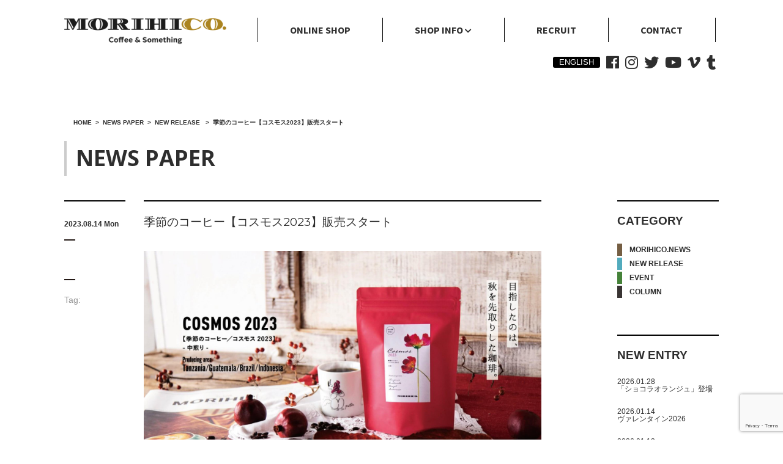

--- FILE ---
content_type: text/html; charset=UTF-8
request_url: https://www.morihico.com/newspaper/20230815/
body_size: 12449
content:

<!DOCTYPE html>
<html lang="ja">
<head>
	<meta charset="UTF-8">
	<meta http-equiv="X-UA-Compatible" content="IE=edge" />
	<meta name="viewport" content="width=device-width">
	<meta name="format-detection" content="telephone=no">

	<!--[if lt IE 9]>
	<script src="https://www.morihico.com/wp/wp-content/themes/morihico_20210405/js/html5.js"></script>
	<![endif]-->

	<link rel="alternate" type="application/rss+xml" title="MORIHICO.｜公式サイト RSSフィード" href="https://www.morihico.com/feed/">

	<!--ソーシャルメディアでシェアされた時に表示されるリンク紹介文--->
	<meta property="og:type" content="website">
	<meta property="og:url" content="https://www.morihico.com">
	<meta property="og:image" content="https://www.morihico.com/wp/wp-content/themes/morihico_20210405/image/morihico_logo.png">
	<meta property="og:site_name" content="MORIHICO.｜公式サイト">
	<meta property="og:title" content="MORIHICO.｜公式サイト  &raquo; Blog Archive   &raquo; 季節のコーヒー【コスモス2023】販売スタート">
	<meta property="og:description" content="北海道、札幌で12店舗のカフェ・レストランを運営するコーヒーカンパニーMORIHICO.。取り扱うコーヒー豆は全て自社焙煎、自社製造。深煎りコーヒー「森の雫」をはじめ、スペシャルティコーヒーや、オーガニックコーヒー、ギフトにお勧めの焼き菓子やドリップバッグも充実。「Coffee&amp;Something」あなたのコーヒーライフをより豊かにするご提案を行います。">

	<!-- Favicon, Thumbnail image -->
	<link rel="shortcut icon" href="https://www.morihico.com/wp/wp-content/themes/morihico_20210405/image/favicon.ico">
	<!-- <link rel="icon" href="https://www.morihico.com/wp/wp-content/themes/morihico_20210405/favicon.png" /> -->
	
	<!-- css -->
	<script>
  (function(d) {
    var config = {
      kitId: 'ojs4fgw',
      scriptTimeout: 3000,
      async: true
    },
    h=d.documentElement,t=setTimeout(function(){h.className=h.className.replace(/\bwf-loading\b/g,"")+" wf-inactive";},config.scriptTimeout),tk=d.createElement("script"),f=false,s=d.getElementsByTagName("script")[0],a;h.className+=" wf-loading";tk.src='https://use.typekit.net/'+config.kitId+'.js';tk.async=true;tk.onload=tk.onreadystatechange=function(){a=this.readyState;if(f||a&&a!="complete"&&a!="loaded")return;f=true;clearTimeout(t);try{Typekit.load(config)}catch(e){}};s.parentNode.insertBefore(tk,s)
  })(document);
	</script>
	<link href="https://use.fontawesome.com/releases/v5.0.6/css/all.css?ver=7.16.1" rel="stylesheet">
	<link rel="stylesheet" href="https://www.morihico.com/wp/wp-content/themes/morihico_20210405/style.css">
				<link rel="stylesheet" href="https://www.morihico.com/wp/wp-content/themes/morihico_20210405/css/renew.css?ver=7.16.1">
	<link rel="stylesheet" href="https://www.morihico.com/wp/wp-content/themes/morihico_20210405/css/nav.css?ver=7.16.1">
	<link rel="stylesheet" href="https://www.morihico.com/wp/wp-content/themes/morihico_20210405/css/ionicons.min.css?ver=7.16.1">

	<!-- webフォント -->
	<link href="https://fonts.googleapis.com/css?family=M+PLUS+1p|Noto+Sans+JP" rel="stylesheet">

	<!-- js -->
	<script src="https://www.morihico.com/wp/wp-content/themes/morihico_20210405/js/jquery-1.11.1.min.js"></script>
	<script src="https://www.morihico.com/wp/wp-content/themes/morihico_20210405/js/footerFixed.js"></script>

	
	<!-- Google Tag Manager -->
	<script>(function(w,d,s,l,i){w[l]=w[l]||[];w[l].push({'gtm.start':
	new Date().getTime(),event:'gtm.js'});var f=d.getElementsByTagName(s)[0],
	j=d.createElement(s),dl=l!='dataLayer'?'&l='+l:'';j.async=true;j.src=
	'https://www.googletagmanager.com/gtm.js?id='+i+dl;f.parentNode.insertBefore(j,f);
	})(window,document,'script','dataLayer','GTM-NLMLSR5');</script>
	<!-- End Google Tag Manager -->

	<title>季節のコーヒー【コスモス2023】販売スタート ｜ MORIHICO.｜公式サイト</title>
	<style>img:is([sizes="auto" i], [sizes^="auto," i]) { contain-intrinsic-size: 3000px 1500px }</style>
	<meta name="description" content="目指したのは、秋を先取りした珈琲。秋のはじめに心休まるマリアージュをどうぞ。">
<meta name="robots" content="index, follow, max-snippet:-1, max-image-preview:large, max-video-preview:-1">
<link rel="canonical" href="https://www.morihico.com/newspaper/20230815/">
<link rel='dns-prefetch' href='//static.addtoany.com' />
<link rel='stylesheet' id='sbi_styles-css' href='https://www.morihico.com/wp/wp-content/plugins/instagram-feed/css/sbi-styles.min.css?ver=6.9.0' type='text/css' media='all' />
<link rel='stylesheet' id='wp-block-library-css' href='https://www.morihico.com/wp/wp-content/plugins/gutenberg/build/block-library/style.css?ver=20.7.0' type='text/css' media='all' />
<style id='classic-theme-styles-inline-css' type='text/css'>
/*! This file is auto-generated */
.wp-block-button__link{color:#fff;background-color:#32373c;border-radius:9999px;box-shadow:none;text-decoration:none;padding:calc(.667em + 2px) calc(1.333em + 2px);font-size:1.125em}.wp-block-file__button{background:#32373c;color:#fff;text-decoration:none}
</style>
<link rel='stylesheet' id='contact-form-7-css' href='https://www.morihico.com/wp/wp-content/plugins/contact-form-7/includes/css/styles.css?ver=6.0.6' type='text/css' media='all' />
<style id='global-styles-inline-css' type='text/css'>
:root{--wp--preset--aspect-ratio--square: 1;--wp--preset--aspect-ratio--4-3: 4/3;--wp--preset--aspect-ratio--3-4: 3/4;--wp--preset--aspect-ratio--3-2: 3/2;--wp--preset--aspect-ratio--2-3: 2/3;--wp--preset--aspect-ratio--16-9: 16/9;--wp--preset--aspect-ratio--9-16: 9/16;--wp--preset--color--black: #000000;--wp--preset--color--cyan-bluish-gray: #abb8c3;--wp--preset--color--white: #ffffff;--wp--preset--color--pale-pink: #f78da7;--wp--preset--color--vivid-red: #cf2e2e;--wp--preset--color--luminous-vivid-orange: #ff6900;--wp--preset--color--luminous-vivid-amber: #fcb900;--wp--preset--color--light-green-cyan: #7bdcb5;--wp--preset--color--vivid-green-cyan: #00d084;--wp--preset--color--pale-cyan-blue: #8ed1fc;--wp--preset--color--vivid-cyan-blue: #0693e3;--wp--preset--color--vivid-purple: #9b51e0;--wp--preset--gradient--vivid-cyan-blue-to-vivid-purple: linear-gradient(135deg,rgba(6,147,227,1) 0%,rgb(155,81,224) 100%);--wp--preset--gradient--light-green-cyan-to-vivid-green-cyan: linear-gradient(135deg,rgb(122,220,180) 0%,rgb(0,208,130) 100%);--wp--preset--gradient--luminous-vivid-amber-to-luminous-vivid-orange: linear-gradient(135deg,rgba(252,185,0,1) 0%,rgba(255,105,0,1) 100%);--wp--preset--gradient--luminous-vivid-orange-to-vivid-red: linear-gradient(135deg,rgba(255,105,0,1) 0%,rgb(207,46,46) 100%);--wp--preset--gradient--very-light-gray-to-cyan-bluish-gray: linear-gradient(135deg,rgb(238,238,238) 0%,rgb(169,184,195) 100%);--wp--preset--gradient--cool-to-warm-spectrum: linear-gradient(135deg,rgb(74,234,220) 0%,rgb(151,120,209) 20%,rgb(207,42,186) 40%,rgb(238,44,130) 60%,rgb(251,105,98) 80%,rgb(254,248,76) 100%);--wp--preset--gradient--blush-light-purple: linear-gradient(135deg,rgb(255,206,236) 0%,rgb(152,150,240) 100%);--wp--preset--gradient--blush-bordeaux: linear-gradient(135deg,rgb(254,205,165) 0%,rgb(254,45,45) 50%,rgb(107,0,62) 100%);--wp--preset--gradient--luminous-dusk: linear-gradient(135deg,rgb(255,203,112) 0%,rgb(199,81,192) 50%,rgb(65,88,208) 100%);--wp--preset--gradient--pale-ocean: linear-gradient(135deg,rgb(255,245,203) 0%,rgb(182,227,212) 50%,rgb(51,167,181) 100%);--wp--preset--gradient--electric-grass: linear-gradient(135deg,rgb(202,248,128) 0%,rgb(113,206,126) 100%);--wp--preset--gradient--midnight: linear-gradient(135deg,rgb(2,3,129) 0%,rgb(40,116,252) 100%);--wp--preset--font-size--small: 13px;--wp--preset--font-size--medium: 20px;--wp--preset--font-size--large: 36px;--wp--preset--font-size--x-large: 42px;--wp--preset--spacing--20: 0.44rem;--wp--preset--spacing--30: 0.67rem;--wp--preset--spacing--40: 1rem;--wp--preset--spacing--50: 1.5rem;--wp--preset--spacing--60: 2.25rem;--wp--preset--spacing--70: 3.38rem;--wp--preset--spacing--80: 5.06rem;--wp--preset--shadow--natural: 6px 6px 9px rgba(0, 0, 0, 0.2);--wp--preset--shadow--deep: 12px 12px 50px rgba(0, 0, 0, 0.4);--wp--preset--shadow--sharp: 6px 6px 0px rgba(0, 0, 0, 0.2);--wp--preset--shadow--outlined: 6px 6px 0px -3px rgba(255, 255, 255, 1), 6px 6px rgba(0, 0, 0, 1);--wp--preset--shadow--crisp: 6px 6px 0px rgba(0, 0, 0, 1);}:where(.is-layout-flex){gap: 0.5em;}:where(.is-layout-grid){gap: 0.5em;}body .is-layout-flex{display: flex;}.is-layout-flex{flex-wrap: wrap;align-items: center;}.is-layout-flex > :is(*, div){margin: 0;}body .is-layout-grid{display: grid;}.is-layout-grid > :is(*, div){margin: 0;}:where(.wp-block-columns.is-layout-flex){gap: 2em;}:where(.wp-block-columns.is-layout-grid){gap: 2em;}:where(.wp-block-post-template.is-layout-flex){gap: 1.25em;}:where(.wp-block-post-template.is-layout-grid){gap: 1.25em;}.has-black-color{color: var(--wp--preset--color--black) !important;}.has-cyan-bluish-gray-color{color: var(--wp--preset--color--cyan-bluish-gray) !important;}.has-white-color{color: var(--wp--preset--color--white) !important;}.has-pale-pink-color{color: var(--wp--preset--color--pale-pink) !important;}.has-vivid-red-color{color: var(--wp--preset--color--vivid-red) !important;}.has-luminous-vivid-orange-color{color: var(--wp--preset--color--luminous-vivid-orange) !important;}.has-luminous-vivid-amber-color{color: var(--wp--preset--color--luminous-vivid-amber) !important;}.has-light-green-cyan-color{color: var(--wp--preset--color--light-green-cyan) !important;}.has-vivid-green-cyan-color{color: var(--wp--preset--color--vivid-green-cyan) !important;}.has-pale-cyan-blue-color{color: var(--wp--preset--color--pale-cyan-blue) !important;}.has-vivid-cyan-blue-color{color: var(--wp--preset--color--vivid-cyan-blue) !important;}.has-vivid-purple-color{color: var(--wp--preset--color--vivid-purple) !important;}.has-black-background-color{background-color: var(--wp--preset--color--black) !important;}.has-cyan-bluish-gray-background-color{background-color: var(--wp--preset--color--cyan-bluish-gray) !important;}.has-white-background-color{background-color: var(--wp--preset--color--white) !important;}.has-pale-pink-background-color{background-color: var(--wp--preset--color--pale-pink) !important;}.has-vivid-red-background-color{background-color: var(--wp--preset--color--vivid-red) !important;}.has-luminous-vivid-orange-background-color{background-color: var(--wp--preset--color--luminous-vivid-orange) !important;}.has-luminous-vivid-amber-background-color{background-color: var(--wp--preset--color--luminous-vivid-amber) !important;}.has-light-green-cyan-background-color{background-color: var(--wp--preset--color--light-green-cyan) !important;}.has-vivid-green-cyan-background-color{background-color: var(--wp--preset--color--vivid-green-cyan) !important;}.has-pale-cyan-blue-background-color{background-color: var(--wp--preset--color--pale-cyan-blue) !important;}.has-vivid-cyan-blue-background-color{background-color: var(--wp--preset--color--vivid-cyan-blue) !important;}.has-vivid-purple-background-color{background-color: var(--wp--preset--color--vivid-purple) !important;}.has-black-border-color{border-color: var(--wp--preset--color--black) !important;}.has-cyan-bluish-gray-border-color{border-color: var(--wp--preset--color--cyan-bluish-gray) !important;}.has-white-border-color{border-color: var(--wp--preset--color--white) !important;}.has-pale-pink-border-color{border-color: var(--wp--preset--color--pale-pink) !important;}.has-vivid-red-border-color{border-color: var(--wp--preset--color--vivid-red) !important;}.has-luminous-vivid-orange-border-color{border-color: var(--wp--preset--color--luminous-vivid-orange) !important;}.has-luminous-vivid-amber-border-color{border-color: var(--wp--preset--color--luminous-vivid-amber) !important;}.has-light-green-cyan-border-color{border-color: var(--wp--preset--color--light-green-cyan) !important;}.has-vivid-green-cyan-border-color{border-color: var(--wp--preset--color--vivid-green-cyan) !important;}.has-pale-cyan-blue-border-color{border-color: var(--wp--preset--color--pale-cyan-blue) !important;}.has-vivid-cyan-blue-border-color{border-color: var(--wp--preset--color--vivid-cyan-blue) !important;}.has-vivid-purple-border-color{border-color: var(--wp--preset--color--vivid-purple) !important;}.has-vivid-cyan-blue-to-vivid-purple-gradient-background{background: var(--wp--preset--gradient--vivid-cyan-blue-to-vivid-purple) !important;}.has-light-green-cyan-to-vivid-green-cyan-gradient-background{background: var(--wp--preset--gradient--light-green-cyan-to-vivid-green-cyan) !important;}.has-luminous-vivid-amber-to-luminous-vivid-orange-gradient-background{background: var(--wp--preset--gradient--luminous-vivid-amber-to-luminous-vivid-orange) !important;}.has-luminous-vivid-orange-to-vivid-red-gradient-background{background: var(--wp--preset--gradient--luminous-vivid-orange-to-vivid-red) !important;}.has-very-light-gray-to-cyan-bluish-gray-gradient-background{background: var(--wp--preset--gradient--very-light-gray-to-cyan-bluish-gray) !important;}.has-cool-to-warm-spectrum-gradient-background{background: var(--wp--preset--gradient--cool-to-warm-spectrum) !important;}.has-blush-light-purple-gradient-background{background: var(--wp--preset--gradient--blush-light-purple) !important;}.has-blush-bordeaux-gradient-background{background: var(--wp--preset--gradient--blush-bordeaux) !important;}.has-luminous-dusk-gradient-background{background: var(--wp--preset--gradient--luminous-dusk) !important;}.has-pale-ocean-gradient-background{background: var(--wp--preset--gradient--pale-ocean) !important;}.has-electric-grass-gradient-background{background: var(--wp--preset--gradient--electric-grass) !important;}.has-midnight-gradient-background{background: var(--wp--preset--gradient--midnight) !important;}.has-small-font-size{font-size: var(--wp--preset--font-size--small) !important;}.has-medium-font-size{font-size: var(--wp--preset--font-size--medium) !important;}.has-large-font-size{font-size: var(--wp--preset--font-size--large) !important;}.has-x-large-font-size{font-size: var(--wp--preset--font-size--x-large) !important;}
:where(.wp-block-columns.is-layout-flex){gap: 2em;}:where(.wp-block-columns.is-layout-grid){gap: 2em;}
:root :where(.wp-block-pullquote){font-size: 1.5em;line-height: 1.6;}
:where(.wp-block-post-template.is-layout-flex){gap: 1.25em;}:where(.wp-block-post-template.is-layout-grid){gap: 1.25em;}
</style>
<link rel='stylesheet' id='wp-pagenavi-css' href='https://www.morihico.com/wp/wp-content/plugins/wp-pagenavi/pagenavi-css.css?ver=2.70' type='text/css' media='all' />
<link rel='stylesheet' id='addtoany-css' href='https://www.morihico.com/wp/wp-content/plugins/add-to-any/addtoany.min.css?ver=1.16' type='text/css' media='all' />
<style id='addtoany-inline-css' type='text/css'>
.head-info .addtoany_content{
	display: none;
}
</style>
<script type="text/javascript" id="addtoany-core-js-before">
/* <![CDATA[ */
window.a2a_config=window.a2a_config||{};a2a_config.callbacks=[];a2a_config.overlays=[];a2a_config.templates={};a2a_localize = {
	Share: "共有",
	Save: "ブックマーク",
	Subscribe: "購読",
	Email: "メール",
	Bookmark: "ブックマーク",
	ShowAll: "すべて表示する",
	ShowLess: "小さく表示する",
	FindServices: "サービスを探す",
	FindAnyServiceToAddTo: "追加するサービスを今すぐ探す",
	PoweredBy: "Powered by",
	ShareViaEmail: "メールでシェアする",
	SubscribeViaEmail: "メールで購読する",
	BookmarkInYourBrowser: "ブラウザにブックマーク",
	BookmarkInstructions: "このページをブックマークするには、 Ctrl+D または \u2318+D を押下。",
	AddToYourFavorites: "お気に入りに追加",
	SendFromWebOrProgram: "任意のメールアドレスまたはメールプログラムから送信",
	EmailProgram: "メールプログラム",
	More: "詳細&#8230;",
	ThanksForSharing: "共有ありがとうございます !",
	ThanksForFollowing: "フォローありがとうございます !"
};
/* ]]> */
</script>
<script type="text/javascript" defer src="https://static.addtoany.com/menu/page.js" id="addtoany-core-js"></script>
<script type="text/javascript" src="https://www.morihico.com/wp/wp-includes/js/jquery/jquery.min.js?ver=3.7.1" id="jquery-core-js"></script>
<script type="text/javascript" src="https://www.morihico.com/wp/wp-includes/js/jquery/jquery-migrate.min.js?ver=3.4.1" id="jquery-migrate-js"></script>
<script type="text/javascript" defer src="https://www.morihico.com/wp/wp-content/plugins/add-to-any/addtoany.min.js?ver=1.1" id="addtoany-jquery-js"></script>
<script type="text/javascript" src="https://www.morihico.com/wp/wp-content/plugins/gutenberg/build/hooks/index.min.js?ver=84e753e2b66eb7028d38" id="wp-hooks-js"></script>
<script type="text/javascript" src="https://www.morihico.com/wp/wp-content/plugins/gutenberg/build/i18n/index.min.js?ver=bd5a2533e717a1043151" id="wp-i18n-js"></script>
<script type="text/javascript" id="wp-i18n-js-after">
/* <![CDATA[ */
wp.i18n.setLocaleData( { 'text direction\u0004ltr': [ 'ltr' ] } );
/* ]]> */
</script>
<script type="text/javascript" id="3d-flip-book-client-locale-loader-js-extra">
/* <![CDATA[ */
var FB3D_CLIENT_LOCALE = {"ajaxurl":"https:\/\/www.morihico.com\/wp\/wp-admin\/admin-ajax.php","dictionary":{"Table of contents":"Table of contents","Close":"Close","Bookmarks":"Bookmarks","Thumbnails":"Thumbnails","Search":"Search","Share":"Share","Facebook":"Facebook","Twitter":"Twitter","Email":"Email","Play":"Play","Previous page":"Previous page","Next page":"Next page","Zoom in":"Zoom in","Zoom out":"Zoom out","Fit view":"Fit view","Auto play":"Auto play","Full screen":"Full screen","More":"More","Smart pan":"Smart pan","Single page":"Single page","Sounds":"Sounds","Stats":"Stats","Print":"Print","Download":"Download","Goto first page":"Goto first page","Goto last page":"Goto last page"},"images":"https:\/\/www.morihico.com\/wp\/wp-content\/plugins\/interactive-3d-flipbook-powered-physics-engine\/assets\/images\/","jsData":{"urls":[],"posts":{"ids_mis":[],"ids":[]},"pages":[],"firstPages":[],"bookCtrlProps":[],"bookTemplates":[]},"key":"3d-flip-book","pdfJS":{"pdfJsLib":"https:\/\/www.morihico.com\/wp\/wp-content\/plugins\/interactive-3d-flipbook-powered-physics-engine\/assets\/js\/pdf.min.js?ver=4.3.136","pdfJsWorker":"https:\/\/www.morihico.com\/wp\/wp-content\/plugins\/interactive-3d-flipbook-powered-physics-engine\/assets\/js\/pdf.worker.js?ver=4.3.136","stablePdfJsLib":"https:\/\/www.morihico.com\/wp\/wp-content\/plugins\/interactive-3d-flipbook-powered-physics-engine\/assets\/js\/stable\/pdf.min.js?ver=2.5.207","stablePdfJsWorker":"https:\/\/www.morihico.com\/wp\/wp-content\/plugins\/interactive-3d-flipbook-powered-physics-engine\/assets\/js\/stable\/pdf.worker.js?ver=2.5.207","pdfJsCMapUrl":"https:\/\/www.morihico.com\/wp\/wp-content\/plugins\/interactive-3d-flipbook-powered-physics-engine\/assets\/cmaps\/"},"cacheurl":"https:\/\/www.morihico.com\/wp\/wp-content\/uploads\/3d-flip-book\/cache\/","pluginsurl":"https:\/\/www.morihico.com\/wp\/wp-content\/plugins\/","pluginurl":"https:\/\/www.morihico.com\/wp\/wp-content\/plugins\/interactive-3d-flipbook-powered-physics-engine\/","thumbnailSize":{"width":"160","height":"150"},"version":"1.16.15"};
/* ]]> */
</script>
<script type="text/javascript" src="https://www.morihico.com/wp/wp-content/plugins/interactive-3d-flipbook-powered-physics-engine/assets/js/client-locale-loader.js?ver=1.16.15" id="3d-flip-book-client-locale-loader-js" async="async" data-wp-strategy="async"></script>
<link rel="https://api.w.org/" href="https://www.morihico.com/wp-json/" /><link rel="alternate" title="JSON" type="application/json" href="https://www.morihico.com/wp-json/wp/v2/newspaper/18541" /><link rel="EditURI" type="application/rsd+xml" title="RSD" href="https://www.morihico.com/wp/xmlrpc.php?rsd" />
<link rel='shortlink' href='https://www.morihico.com/?p=18541' />
<link rel="alternate" title="oEmbed (JSON)" type="application/json+oembed" href="https://www.morihico.com/wp-json/oembed/1.0/embed?url=https%3A%2F%2Fwww.morihico.com%2Fnewspaper%2F20230815%2F" />
<link rel="alternate" title="oEmbed (XML)" type="text/xml+oembed" href="https://www.morihico.com/wp-json/oembed/1.0/embed?url=https%3A%2F%2Fwww.morihico.com%2Fnewspaper%2F20230815%2F&#038;format=xml" />

<!-- Global site tag (gtag.js) - Google Analytics -->
<script async src="https://www.googletagmanager.com/gtag/js?id=UA-116575321-1"></script>
<script>
  window.dataLayer = window.dataLayer || [];
  function gtag(){dataLayer.push(arguments);}
  gtag('js', new Date());

  gtag('config', 'UA-116575321-1');
</script>

		<style type="text/css">
		#wp_native_dashboard_language {padding: 2px;border-width: 1px;border-style: solid;height: 2em;vertical-align:top;margin-top: 2px;font-size:16px;width:100%; }
		#wp_native_dashboard_language option { padding-left: 4px; }
		</style>
		<style type="text/css">.broken_link, a.broken_link {
	text-decoration: line-through;
}</style><link rel="icon" href="https://www.morihico.com/wp/wp-content/uploads/2019/04/cropped-4b043c779614881f657c45e70f395159-32x32.png" sizes="32x32" />
<link rel="icon" href="https://www.morihico.com/wp/wp-content/uploads/2019/04/cropped-4b043c779614881f657c45e70f395159-192x192.png" sizes="192x192" />
<link rel="apple-touch-icon" href="https://www.morihico.com/wp/wp-content/uploads/2019/04/cropped-4b043c779614881f657c45e70f395159-180x180.png" />
<meta name="msapplication-TileImage" content="https://www.morihico.com/wp/wp-content/uploads/2019/04/cropped-4b043c779614881f657c45e70f395159-270x270.png" />
</head>

<body class="wp-singular newspaper-template-default single single-newspaper postid-18541 wp-theme-morihico_20210405">

<!-- Google Tag Manager (noscript) -->
<noscript><iframe src="https://www.googletagmanager.com/ns.html?id=GTM-NLMLSR5"
height="0" width="0" style="display:none;visibility:hidden"></iframe></noscript>
<!-- End Google Tag Manager (noscript) -->

<header>
	<div class="main-nav">
		<div class="flex-box flex-box-wrap">
			<div class="header-left">
				<h1><a href="https://www.morihico.com"><img src="https://www.morihico.com/wp/wp-content/themes/morihico_20210405/image/morihico_logo.png" alt="MORIHICO.｜公式サイト" /></a></h1>
			</div>
			<!-- /header-left -->
			<div class="header-right">
				<nav class="menu">
  <ul class="flex-box flex-box-wrap">
    <li><a href="http://morihiko-ec.shop-pro.jp/?utm_source=web_official&utm_medium=gnavi&utm_campaign=data_20200515"
        target="_blank"><span class="web-fonts">ONLINE SHOP</span></a></li>
    <li class="menu-colm3">
      <div><span class="web-fonts">SHOP INFO</span> <i class="fas fa-chevron-down"></i></div>
      <ul>
        <li><a href="https://www.morihico.com/shop/morihico/">森彦</a></li>
        <li><a href="https://www.morihico.com/shop/atelier/">ATELIER Morihiko</a></li>
        <li><a href="https://www.morihico.com/shop/morihico-roasting-and-coffee/">MORIHICO.ROASTING&COFFEE</a></li>
        <li><a href="https://www.morihico.com/shop/morihico-staycoffee/">MORIHICO.STAY&COFFEE</a></li>
        <li><a href="https://www.morihico.com/shop/geizyutsu/">MORIHICO.藝術劇場</a></li>
        <li><a href="https://www.morihico.com/shop/airport/">森彦 AIRPORT</a></li>
        <li><a href="https://www.morihico.com/shop/mh/">ひらがなのもりひこ</a></li>
        <li><a href="https://www.morihico.com/shop/ma/">MORIHICO＆THE ALTERNATIVE</a></li>
        <li><a href="https://www.morihico.com/shop/morihicokashiho/">もりひこ菓子ほ</a></li>
        <li><a href="https://www.morihico.com/shop/restaurant-dafne/">森彦のフレンチ DAFNE</a></li>
        <li><a href="https://www.morihico.com/shop/jb-espresso-nango/">JB ESPRESSO MORIHICO.サイクルロード</a></li>
        <li><a href="https://www.morihico.com/shop/jbx-college-st/">JBx college st.</a></li>
      </ul>
    </li>
    <!-- /menu-colm3 -->
    <li><a href="https://www.morihico.com/recruit/"><span class="web-fonts">RECRUIT</span></a></li>
    <li><a href="https://www.morihico.com/contact/"><span class="web-fonts">CONTACT</span></a></li>
  </ul>
</nav>			</div>
			<!-- /header-right -->
		</div>
		<!-- /flex-box -->
	</div>
	<!-- /main-nav -->
</header>

<!-- SNS link -->
<div class="sns-link sns-link-upper inner ">
	
<ul class="flex-box flex-box-wrap">
	<li class="en"><a href="http://www.morihico.com/eng/">ENGLISH</a></li>
	<li><a href="https://www.facebook.com/MORIHICO" target="_blank"><i class="fab fa-facebook"></i></a></li>
	<li><a href="https://www.instagram.com/morihico.official/" target="_blank"><i class="fab fa-instagram"></i></a></li>
	<li><a href="https://twitter.com/morihicocoffee" target="_blank"><i class="fab fa-twitter"></i></a></li>
	<li><a href="https://www.youtube.com/channel/UCmVa6K_p0HemGITuU4iKcPA" target="_blank"><i class="fab fa-youtube"></i></a></li>
	<li><a href="https://vimeo.com/user23826307" target="_blank"><i class="fab fa-vimeo-v"></i></a></li>
	<li><a href="http://morihico.tumblr.com/" target="_blank"><i class="fab fa-tumblr"></i></a></li>
</ul></div>
<!-- /SNS link -->


<!--WRAPPER-->
<div id="wrapper" class="page 20230815">

<div class="breadcrumbs" typeof="BreadcrumbList" vocab="https://schema.org/">
    <!-- Breadcrumb NavXT 7.4.1 -->
<span property="itemListElement" typeof="ListItem"><a property="item" typeof="WebPage" title="Go to MORIHICO.｜公式サイト." href="https://www.morihico.com" class="home" ><span property="name" itemprop="name">HOME</span></a><meta property="position" content="1"></span><span>&nbsp; &gt; &nbsp;</span><span property="itemListElement" typeof="ListItem"><a property="item" typeof="WebPage" title="NEWS PAPERへ移動" href="https://www.morihico.com/newspaper/" class="archive post-newspaper-archive"><span property="name" itemprop="name">NEWS PAPER</span></a><meta property="position" content="2"></span><span>&nbsp; &gt; &nbsp;</span><span property="itemListElement" typeof="ListItem"><a property="item" typeof="WebPage" title="Go to the NEW RELEASE category archives." href="https://www.morihico.com/category/n_release/?post_type=newspaper" class="taxonomy category"><span property="name" itemprop="name">NEW RELEASE</span></a><meta property="position" content="3"></span>
<span>&nbsp; &gt; &nbsp;</span><span property="itemListElement" typeof="ListItem"><a property="item" typeof="WebPage" title="季節のコーヒー【コスモス2023】販売スタートへ移動" href="https://www.morihico.com/newspaper/20230815/" class="post post-newspaper current-item"><span property="name" itemprop="name">季節のコーヒー【コスモス2023】販売スタート</span></a><meta property="position" content="4"></span></div>

	<div id="newspaper" class="clearfix">

		<!-- <h2><img src="https://www.morihico.com/wp/wp-content/themes/morihico_20210405/image/h1_newspaper.png" alt="NEWS PAPER" /></h2> -->
		<h2><span class="web-fonts">NEWS PAPER</span></h2>
		
		<div id="left_bloc">
				
			<!--▼ニュース投稿-->
			<div class="post_news clearfix">
				<div class="post_meta">
					<div class="post_date">
						2023.08.14 Mon					</div>
					<div class="post_category">
						<p class="n_release"></p>						
					</div>
					<div class="post_tag">
						<p>Tag:</p>
											</div>
				</div>
				
				<div class="main_column">
					<h3>
						<a href="https://www.morihico.com/newspaper/20230815/" title="季節のコーヒー【コスモス2023】販売スタート">季節のコーヒー【コスモス2023】販売スタート</a>
					</h3>
					
					<!--投稿画像-->
					<img src="https://www.morihico.com/wp/wp-content/plugins/lazy-load/images/1x1.trans.gif" data-lazy-src="https://www.morihico.com/wp/wp-content/uploads/2023/07/20230815_eye-rotated-e1690789600903.jpg" width="1772" height="997" class="attachment-full size-full wp-post-image" alt decoding="async" fetchpriority="high" srcset="https://www.morihico.com/wp/wp-content/uploads/2023/07/20230815_eye-rotated-e1690789600903.jpg 1772w, https://www.morihico.com/wp/wp-content/uploads/2023/07/20230815_eye-rotated-e1690789600903-330x186.jpg 330w, https://www.morihico.com/wp/wp-content/uploads/2023/07/20230815_eye-rotated-e1690789600903-1024x576.jpg 1024w, https://www.morihico.com/wp/wp-content/uploads/2023/07/20230815_eye-rotated-e1690789600903-768x432.jpg 768w, https://www.morihico.com/wp/wp-content/uploads/2023/07/20230815_eye-rotated-e1690789600903-1536x864.jpg 1536w" sizes="(max-width: 1772px) 100vw, 1772px"><noscript><img width="1772" height="997" src="https://www.morihico.com/wp/wp-content/uploads/2023/07/20230815_eye-rotated-e1690789600903.jpg" class="attachment-full size-full wp-post-image" alt="" decoding="async" fetchpriority="high" srcset="https://www.morihico.com/wp/wp-content/uploads/2023/07/20230815_eye-rotated-e1690789600903.jpg 1772w, https://www.morihico.com/wp/wp-content/uploads/2023/07/20230815_eye-rotated-e1690789600903-330x186.jpg 330w, https://www.morihico.com/wp/wp-content/uploads/2023/07/20230815_eye-rotated-e1690789600903-1024x576.jpg 1024w, https://www.morihico.com/wp/wp-content/uploads/2023/07/20230815_eye-rotated-e1690789600903-768x432.jpg 768w, https://www.morihico.com/wp/wp-content/uploads/2023/07/20230815_eye-rotated-e1690789600903-1536x864.jpg 1536w" sizes="(max-width: 1772px) 100vw, 1772px" /></noscript>					
<div style="height:71px" aria-hidden="true" class="wp-block-spacer"></div>



<h3 style="text-align: center;">目指したのは、秋を先取りした珈琲。</h3>



<div style="height:68px" aria-hidden="true" class="wp-block-spacer"></div>


<div class="wp-block-image">
<figure class="alignleft size-large is-resized"><img src="https://www.morihico.com/wp/wp-content/plugins/lazy-load/images/1x1.trans.gif" data-lazy-src="https://www.morihico.com/wp/wp-content/uploads/2023/07/morihico-2264r-683x1024.jpg" decoding="async" alt class="wp-image-18543" width="342" height="512"><noscript><img decoding="async" src="https://www.morihico.com/wp/wp-content/uploads/2023/07/morihico-2264r-683x1024.jpg" alt="" class="wp-image-18543" width="342" height="512"/></noscript></figure></div>


<p> </p>
<p> </p>
<p> </p>
<p>爽やかなタンザニアをベースに、<br />ふくよかな甘さのグァテマラ、<br />ブラジル、インドネシアをブレンド。</p>
<p> </p>
<p>メープルシロップのようになめらかな口当たり、<br />ほのかに感じるオレンジの甘酸味が<br />初秋を感じさせます。</p>
<p> </p>
<p>秋のはじめに心休まるマリアージュをどうぞ。</p>
<p><br />8月15日(火)より販売スタート。<br /><br /><br /></p>



<p>ONLINESHOPは<a href="https://morihiko-ec.shop-pro.jp/?mode=grp&amp;gid=2346873" target="_blank" rel="noopener">こちら</a></p>
<p>※オンラインショップでの販売開始は8/15 AM9:00からです</p>



<div style="height:65px" aria-hidden="true" class="wp-block-spacer"></div>



<p class="has-background" style="background-color:#dddddd">&nbsp;</p>



<p class="has-background" style="background-color:#dddddd"> <span style="color: #000000;"><strong>【販売期間】</strong></span><br>2023.8/15(火)～9/14(木)</p>



<p class="has-background" style="background-color:#dddddd"><strong>【お取り扱い店舗】<br>・<a rel="noreferrer noopener" href="http://www.morihico.com/shop/morihico/" target="_blank">森彦</a><br>・<a href="http://www.morihico.com/shop/atelier/">ATELIER Morihiko</a><br>・<a rel="noreferrer noopener" href="http://www.morihico.com/shop/plantation/" target="_blank">Plantation</a></strong><br><strong>・<a rel="noreferrer noopener" href="http://www.morihico.com/shop/marie-pierre/" target="_blank">Marie Pierre</a><br>・<a rel="noreferrer noopener" href="http://www.morihico.com/shop/ma/" target="_blank">MORIHICO &amp; THE ALTERNATIVE</a><strong><br>・<a rel="noreferrer noopener" href="http://www.morihico.com/shop/morihico-staycoffee/" target="_blank">MORIHICO.STAY&amp;COFFEE</a></strong><br>・<a rel="noreferrer noopener" href="https://www.morihico.com/shop/geizyutsu/" target="_blank">MORIHICO.藝術劇場</a></strong><strong><br>・<a rel="noreferrer noopener" href="https://www.morihico.com/shop/jb-espresso-nango/" target="_blank">JB ESPRESSO MORIHICO. サイクルロード</a></strong><br>・<a rel="noreferrer noopener" href="https://www.morihico.com/shop/renga1909/" target="_blank"><strong>MORIHICO.RENGA1909</strong></a><strong><br></strong>・<a rel="noreferrer noopener" href="https://www.morihico.com/shop/mh/" target="_blank"><strong>ひらがなのもりひこ</strong></a></p>



<p class="has-vivid-red-color has-text-color has-background" style="background-color:#dddddd"><span style="color: #000000;">WEBでの購入はこちら　</span><br> <span style="color: #000000;">→</span><a href="https://morihiko-ec.shop-pro.jp/" target="_blank" rel="noreferrer noopener"><span style="color: #000000;">ONLINE SHOP</span></a></p>



<p class="has-background" style="background-color:#dddddd">&nbsp;</p>



<div style="height:65px" aria-hidden="true" class="wp-block-spacer"></div>



<hr class="wp-block-separator has-css-opacity is-style-wide"/>



<div style="height:65px" aria-hidden="true" class="wp-block-spacer"></div>



<p>※このサイトに記載されている内容は、投稿時の情報です。事前の予告なく変更・ 中止させていただくことがありますので、予めご了承くださいませ。</p>



<div style="height:65px" aria-hidden="true" class="wp-block-spacer"></div>
<div class="addtoany_share_save_container addtoany_content addtoany_content_bottom"><div class="a2a_kit a2a_kit_size_32 addtoany_list" data-a2a-url="https://www.morihico.com/newspaper/20230815/" data-a2a-title="季節のコーヒー【コスモス2023】販売スタート"><a class="a2a_button_facebook" href="https://www.addtoany.com/add_to/facebook?linkurl=https%3A%2F%2Fwww.morihico.com%2Fnewspaper%2F20230815%2F&amp;linkname=%E5%AD%A3%E7%AF%80%E3%81%AE%E3%82%B3%E3%83%BC%E3%83%92%E3%83%BC%E3%80%90%E3%82%B3%E3%82%B9%E3%83%A2%E3%82%B92023%E3%80%91%E8%B2%A9%E5%A3%B2%E3%82%B9%E3%82%BF%E3%83%BC%E3%83%88" title="Facebook" rel="nofollow noopener" target="_blank"></a><a class="a2a_button_twitter" href="https://www.addtoany.com/add_to/twitter?linkurl=https%3A%2F%2Fwww.morihico.com%2Fnewspaper%2F20230815%2F&amp;linkname=%E5%AD%A3%E7%AF%80%E3%81%AE%E3%82%B3%E3%83%BC%E3%83%92%E3%83%BC%E3%80%90%E3%82%B3%E3%82%B9%E3%83%A2%E3%82%B92023%E3%80%91%E8%B2%A9%E5%A3%B2%E3%82%B9%E3%82%BF%E3%83%BC%E3%83%88" title="Twitter" rel="nofollow noopener" target="_blank"></a><a class="a2a_button_line" href="https://www.addtoany.com/add_to/line?linkurl=https%3A%2F%2Fwww.morihico.com%2Fnewspaper%2F20230815%2F&amp;linkname=%E5%AD%A3%E7%AF%80%E3%81%AE%E3%82%B3%E3%83%BC%E3%83%92%E3%83%BC%E3%80%90%E3%82%B3%E3%82%B9%E3%83%A2%E3%82%B92023%E3%80%91%E8%B2%A9%E5%A3%B2%E3%82%B9%E3%82%BF%E3%83%BC%E3%83%88" title="Line" rel="nofollow noopener" target="_blank"></a></div></div>					<!--//投稿画像-->
				</div>
			</div>
			<!--▲ニュース投稿-->
				
								
			<div class="postnavi">
			    <span class="next">« <a href="https://www.morihico.com/newspaper/20230803-2/" rel="prev">前の記事へ</a></span>
			    <span class="prev"><a href="https://www.morihico.com/newspaper/20230814/" rel="next">次の記事へ</a> »</span>
			</div>

		</div><!--/LEFTBLOC-->

		
					<div id="right_bloc">
				
				<div class="side_category">
					<h4>CATEGORY</h4>
					<ul>
							<li class="cat-item cat-item-7"><a href="https://www.morihico.com/category/n_morihiconews/">MORIHICO.NEWS</a>
</li>
	<li class="cat-item cat-item-29"><a href="https://www.morihico.com/category/n_release/">NEW RELEASE</a>
</li>
	<li class="cat-item cat-item-30"><a href="https://www.morihico.com/category/n_event/">EVENT</a>
</li>
	<li class="cat-item cat-item-31"><a href="https://www.morihico.com/category/n_column/">COLUMN</a>
</li>
					</ul>
				</div>
				
				<div class="side_newentry">
					<h4>NEW ENTRY</h4>
										<p>2026.01.28<br>
					<a href="https://www.morihico.com/newspaper/20260201/"> 「ショコラオランジュ」登場</a></p>
					
										<p>2026.01.14<br>
					<a href="https://www.morihico.com/newspaper/20260115vd/"> ヴァレンタイン2026</a></p>
					
										<p>2026.01.13<br>
					<a href="https://www.morihico.com/newspaper/20260116/"> 「くるみ割り人形」コラボレーションメニュー</a></p>
					
									</div>
				
				<div class="side_tag">
					<h4>TAG</h4>
					<ul>
										<li><a href="https://www.morihico.com/tag/%e9%ab%98%e5%b3%b6%e5%b1%8b%e6%96%b0%e5%ae%bf%e5%ba%97/">高島屋新宿店</a></li>
										<li><a href="https://www.morihico.com/tag/t_news/">NEWS</a></li>
										<li><a href="https://www.morihico.com/tag/t_event/">EVENT</a></li>
										<li><a href="https://www.morihico.com/tag/%e5%88%9d%e5%a4%8f%e3%81%ae%e5%a4%a7%e5%8c%97%e6%b5%b7%e9%81%93%e5%b1%95/">初夏の大北海道展</a></li>
										<li><a href="https://www.morihico.com/tag/%e5%82%ac%e4%ba%8b/">催事</a></li>
										</ul>
				</div>
				
			</div><!--/rightbloc-->
		
	</div>

	
</div><!--/wrapper-->

	
	<!-- page-top -->
	<div id="page-top" class="20230815"><a href="#"><i class="fa fa-chevron-circle-up fa-5x"></i></a></div>
	<!-- /page-top -->

	<!-- SNS link -->
	<div class="sns-link sns-link-lower inner ">
		
<ul class="flex-box flex-box-wrap">
	<li class="en"><a href="http://www.morihico.com/eng/">ENGLISH</a></li>
	<li><a href="https://www.facebook.com/MORIHICO" target="_blank"><i class="fab fa-facebook"></i></a></li>
	<li><a href="https://www.instagram.com/morihico.official/" target="_blank"><i class="fab fa-instagram"></i></a></li>
	<li><a href="https://twitter.com/morihicocoffee" target="_blank"><i class="fab fa-twitter"></i></a></li>
	<li><a href="https://www.youtube.com/channel/UCmVa6K_p0HemGITuU4iKcPA" target="_blank"><i class="fab fa-youtube"></i></a></li>
	<li><a href="https://vimeo.com/user23826307" target="_blank"><i class="fab fa-vimeo-v"></i></a></li>
	<li><a href="http://morihico.tumblr.com/" target="_blank"><i class="fab fa-tumblr"></i></a></li>
</ul>	</div>
	<!-- /SNS link -->

	<!-- ショッピングサイトバナー -->
	<div class="banner-block3 banner-type1">
			<!-- <div class="inner" style="margin: 0 auto 20px;">
		<div class="flex-box flex-box-wrap flex-box-space-b">
      <div><a href="https://morihiko-ec.shop-pro.jp/?mode=grp&#038;gid=2790140&utm_source=web_official_pc&utm_medium=banner-footer&utm_campaign=20241101"><img src="https://www.morihico.com/wp/wp-content/uploads/2024/11/happybag25_WEB_fooder_com.jpg" width="1070" height="150" alt="もりひこの福袋"></a></div>
		</div>
	</div> -->
	<div class="inner">
		<div class="flex-box flex-box-wrap flex-box-space-b">
			<div><a href="http://morihiko-ec.shop-pro.jp/?utm_source=web_official&utm_medium=banner-footer"><img src="https://www.morihico.com/wp/wp-content/uploads/2025/06/onlineshop_WEB_PCfooter.png" width="1070" height="150" alt="オンラインショッピングサイト"></a></div>
		</div>
	</div>
	</div>
	<!-- /ショッピングサイトバナー -->

	<!-- リクルートバナー -->
	<div class="banner-block3 banner-type1">
			<div class="inner">
		<div class="flex-box flex-box-wrap flex-box-space-b">
			<div><a href="https://www.morihico.com/recruit/"><img src="https://www.morihico.com/wp/wp-content/themes/morihico_20210405/img/recruit_bnr-l.jpg" width="1070" height="150" alt="リクルート情報"></a></div>
		</div>
	</div>
	</div>
	<!-- /リクルートバナー -->
	
	<!--FOOTER-->
		<footer id="footer">
	
		<div class="footer-link">
			<div class="inner">
				<div class="flex-box flex-box-wrap flex-box-space-b">
					<div>
						<ul>
							<li><a href="https://www.morihico.com"><i class="fa fa-angle-right" aria-hidden="true"></i> HOME</a></li>
							<li><a href="https://www.morihico.com/newspaper/"><i class="fa fa-angle-right" aria-hidden="true"></i> NEWSPAPER</a></li>
							<li><a href="https://www.morihico.com/about/"><i class="fa fa-angle-right" aria-hidden="true"></i> ABOUT MORIHICO</a></li>
							<li><a href="https://www.morihico.com/wholesale/"><i class="fa fa-angle-right" aria-hidden="true"></i> WHOLESALE</a></li>
							<li><a href="https://www.morihico.com/organic/"><i class="fa fa-angle-right" aria-hidden="true"></i> ORGANIC COFFEE</a></li>
							<li><a href="https://www.morihico.com/gift/"><i class="fa fa-angle-right" aria-hidden="true"></i> GIFT</a></li>
						</ul>
					</div>
					<div>
						<ul>
							<li><a href="https://morihiko-ec.shop-pro.jp/?utm_source=web_official_sp&utm_medium=footer-navi&utm_campaign=data_20200515"><i class="fa fa-angle-right" aria-hidden="true"></i> ONLINE SHOP</a></li>
							<li><a href="https://www.morihico.com/recruit/"><i class="fa fa-angle-right" aria-hidden="true"></i> RECRUIT</a></li>
							<li><a href="https://www.morihico.com/kaisya/"><i class="fa fa-angle-right" aria-hidden="true"></i> COMPANY PROFILE</a></li>
							<li><a href="https://www.morihico.com/standard/"><i class="fa fa-angle-right" aria-hidden="true"></i> STANDARD COFFEE</a></li>
							<li><a href="https://www.morihico.com/dripbag/"><i class="fa fa-angle-right" aria-hidden="true"></i> DRIPBAG COFFEE</a></li>
							<li><a href="https://www.morihico.com/zakka/"><i class="fa fa-angle-right" aria-hidden="true"></i> GOODS</a></li>
						</ul>
					</div>
					<div>
						<ul>
							<li><a href="https://www.morihico.com/shop/"><i class="fa fa-angle-right" aria-hidden="true"></i> SHOP INFO</a></li>
							<li><a href="https://www.morihico.com/contact/"><i class="fa fa-angle-right" aria-hidden="true"></i> CONTACT US</a></li>
							<li><a href="https://www.morihico.com/policy/"><i class="fa fa-angle-right" aria-hidden="true"></i> PRIVACY POLICY</a></li>
							<li><a href="https://www.morihico.com/specialty/"><i class="fa fa-angle-right" aria-hidden="true"></i> SPECIALTY COFFEE</a></li>
							<li><a href="https://www.morihico.com/sweets/"><i class="fa fa-angle-right" aria-hidden="true"></i> SWEETS</a></li>
						</ul>
					</div>
				</div>
				<!-- /flex-box -->
			</div>
			<!-- /inner -->
		</div>
		<!-- /footer-link -->

		<div id="copyright">
			<p>c 2023 ATELIER MORIHICO CO.LTD. ALL RIGHT RESERVED.</p>
		</div>
	</footer>

	<script src="https://www.morihico.com/wp/wp-content/themes/morihico_20210405/js/megamenu.js?ver=7.16.1"></script>
	<script src="https://www.morihico.com/wp/wp-content/themes/morihico_20210405/js/main.js?ver=7.16.1"></script>
	<script src="https://www.morihico.com/wp/wp-content/themes/morihico_20210405/js/filter.js?ver=7.16.1"></script>

	
	
	
	<script type="speculationrules">
{"prefetch":[{"source":"document","where":{"and":[{"href_matches":"\/*"},{"not":{"href_matches":["\/wp\/wp-*.php","\/wp\/wp-admin\/*","\/wp\/wp-content\/uploads\/*","\/wp\/wp-content\/*","\/wp\/wp-content\/plugins\/*","\/wp\/wp-content\/themes\/morihico_20210405\/*","\/*\\?(.+)"]}},{"not":{"selector_matches":"a[rel~=\"nofollow\"]"}},{"not":{"selector_matches":".no-prefetch, .no-prefetch a"}}]},"eagerness":"conservative"}]}
</script>
<!-- User Heat Tag -->
<script type="text/javascript">
(function(add, cla){window['UserHeatTag']=cla;window[cla]=window[cla]||function(){(window[cla].q=window[cla].q||[]).push(arguments)},window[cla].l=1*new Date();var ul=document.createElement('script');var tag = document.getElementsByTagName('script')[0];ul.async=1;ul.src=add;tag.parentNode.insertBefore(ul,tag);})('//uh.nakanohito.jp/uhj2/uh.js', '_uhtracker');_uhtracker({id:'uh7w0bUz3L'});
</script>
<!-- End User Heat Tag --><!-- Instagram Feed JS -->
<script type="text/javascript">
var sbiajaxurl = "https://www.morihico.com/wp/wp-admin/admin-ajax.php";
</script>
<script type="text/javascript" src="https://www.morihico.com/wp/wp-content/plugins/contact-form-7/includes/swv/js/index.js?ver=6.0.6" id="swv-js"></script>
<script type="text/javascript" id="contact-form-7-js-translations">
/* <![CDATA[ */
( function( domain, translations ) {
	var localeData = translations.locale_data[ domain ] || translations.locale_data.messages;
	localeData[""].domain = domain;
	wp.i18n.setLocaleData( localeData, domain );
} )( "contact-form-7", {"translation-revision-date":"2025-04-11 06:42:50+0000","generator":"GlotPress\/4.0.1","domain":"messages","locale_data":{"messages":{"":{"domain":"messages","plural-forms":"nplurals=1; plural=0;","lang":"ja_JP"},"This contact form is placed in the wrong place.":["\u3053\u306e\u30b3\u30f3\u30bf\u30af\u30c8\u30d5\u30a9\u30fc\u30e0\u306f\u9593\u9055\u3063\u305f\u4f4d\u7f6e\u306b\u7f6e\u304b\u308c\u3066\u3044\u307e\u3059\u3002"],"Error:":["\u30a8\u30e9\u30fc:"]}},"comment":{"reference":"includes\/js\/index.js"}} );
/* ]]> */
</script>
<script type="text/javascript" id="contact-form-7-js-before">
/* <![CDATA[ */
var wpcf7 = {
    "api": {
        "root": "https:\/\/www.morihico.com\/wp-json\/",
        "namespace": "contact-form-7\/v1"
    }
};
/* ]]> */
</script>
<script type="text/javascript" src="https://www.morihico.com/wp/wp-content/plugins/contact-form-7/includes/js/index.js?ver=6.0.6" id="contact-form-7-js"></script>
<script type="text/javascript" src="https://www.morihico.com/wp/wp-content/plugins/lazy-load/js/jquery.sonar.min.js?ver=0.6.1" id="jquery-sonar-js"></script>
<script type="text/javascript" src="https://www.morihico.com/wp/wp-content/plugins/lazy-load/js/lazy-load.js?ver=0.6.1" id="wpcom-lazy-load-images-js"></script>
<script type="text/javascript" src="https://www.google.com/recaptcha/api.js?render=6Ldq8IAUAAAAABAl9g_p0Z6zDDy4CQ2BG1sJ53gh&amp;ver=3.0" id="google-recaptcha-js"></script>
<script type="text/javascript" src="https://www.morihico.com/wp/wp-includes/js/dist/vendor/wp-polyfill.min.js?ver=3.15.0" id="wp-polyfill-js"></script>
<script type="text/javascript" id="wpcf7-recaptcha-js-before">
/* <![CDATA[ */
var wpcf7_recaptcha = {
    "sitekey": "6Ldq8IAUAAAAABAl9g_p0Z6zDDy4CQ2BG1sJ53gh",
    "actions": {
        "homepage": "homepage",
        "contactform": "contactform"
    }
};
/* ]]> */
</script>
<script type="text/javascript" src="https://www.morihico.com/wp/wp-content/plugins/contact-form-7/modules/recaptcha/index.js?ver=6.0.6" id="wpcf7-recaptcha-js"></script>

</body>
</html>


--- FILE ---
content_type: text/html; charset=utf-8
request_url: https://www.google.com/recaptcha/api2/anchor?ar=1&k=6Ldq8IAUAAAAABAl9g_p0Z6zDDy4CQ2BG1sJ53gh&co=aHR0cHM6Ly93d3cubW9yaWhpY28uY29tOjQ0Mw..&hl=en&v=N67nZn4AqZkNcbeMu4prBgzg&size=invisible&anchor-ms=20000&execute-ms=30000&cb=pt9f85n42rox
body_size: 48862
content:
<!DOCTYPE HTML><html dir="ltr" lang="en"><head><meta http-equiv="Content-Type" content="text/html; charset=UTF-8">
<meta http-equiv="X-UA-Compatible" content="IE=edge">
<title>reCAPTCHA</title>
<style type="text/css">
/* cyrillic-ext */
@font-face {
  font-family: 'Roboto';
  font-style: normal;
  font-weight: 400;
  font-stretch: 100%;
  src: url(//fonts.gstatic.com/s/roboto/v48/KFO7CnqEu92Fr1ME7kSn66aGLdTylUAMa3GUBHMdazTgWw.woff2) format('woff2');
  unicode-range: U+0460-052F, U+1C80-1C8A, U+20B4, U+2DE0-2DFF, U+A640-A69F, U+FE2E-FE2F;
}
/* cyrillic */
@font-face {
  font-family: 'Roboto';
  font-style: normal;
  font-weight: 400;
  font-stretch: 100%;
  src: url(//fonts.gstatic.com/s/roboto/v48/KFO7CnqEu92Fr1ME7kSn66aGLdTylUAMa3iUBHMdazTgWw.woff2) format('woff2');
  unicode-range: U+0301, U+0400-045F, U+0490-0491, U+04B0-04B1, U+2116;
}
/* greek-ext */
@font-face {
  font-family: 'Roboto';
  font-style: normal;
  font-weight: 400;
  font-stretch: 100%;
  src: url(//fonts.gstatic.com/s/roboto/v48/KFO7CnqEu92Fr1ME7kSn66aGLdTylUAMa3CUBHMdazTgWw.woff2) format('woff2');
  unicode-range: U+1F00-1FFF;
}
/* greek */
@font-face {
  font-family: 'Roboto';
  font-style: normal;
  font-weight: 400;
  font-stretch: 100%;
  src: url(//fonts.gstatic.com/s/roboto/v48/KFO7CnqEu92Fr1ME7kSn66aGLdTylUAMa3-UBHMdazTgWw.woff2) format('woff2');
  unicode-range: U+0370-0377, U+037A-037F, U+0384-038A, U+038C, U+038E-03A1, U+03A3-03FF;
}
/* math */
@font-face {
  font-family: 'Roboto';
  font-style: normal;
  font-weight: 400;
  font-stretch: 100%;
  src: url(//fonts.gstatic.com/s/roboto/v48/KFO7CnqEu92Fr1ME7kSn66aGLdTylUAMawCUBHMdazTgWw.woff2) format('woff2');
  unicode-range: U+0302-0303, U+0305, U+0307-0308, U+0310, U+0312, U+0315, U+031A, U+0326-0327, U+032C, U+032F-0330, U+0332-0333, U+0338, U+033A, U+0346, U+034D, U+0391-03A1, U+03A3-03A9, U+03B1-03C9, U+03D1, U+03D5-03D6, U+03F0-03F1, U+03F4-03F5, U+2016-2017, U+2034-2038, U+203C, U+2040, U+2043, U+2047, U+2050, U+2057, U+205F, U+2070-2071, U+2074-208E, U+2090-209C, U+20D0-20DC, U+20E1, U+20E5-20EF, U+2100-2112, U+2114-2115, U+2117-2121, U+2123-214F, U+2190, U+2192, U+2194-21AE, U+21B0-21E5, U+21F1-21F2, U+21F4-2211, U+2213-2214, U+2216-22FF, U+2308-230B, U+2310, U+2319, U+231C-2321, U+2336-237A, U+237C, U+2395, U+239B-23B7, U+23D0, U+23DC-23E1, U+2474-2475, U+25AF, U+25B3, U+25B7, U+25BD, U+25C1, U+25CA, U+25CC, U+25FB, U+266D-266F, U+27C0-27FF, U+2900-2AFF, U+2B0E-2B11, U+2B30-2B4C, U+2BFE, U+3030, U+FF5B, U+FF5D, U+1D400-1D7FF, U+1EE00-1EEFF;
}
/* symbols */
@font-face {
  font-family: 'Roboto';
  font-style: normal;
  font-weight: 400;
  font-stretch: 100%;
  src: url(//fonts.gstatic.com/s/roboto/v48/KFO7CnqEu92Fr1ME7kSn66aGLdTylUAMaxKUBHMdazTgWw.woff2) format('woff2');
  unicode-range: U+0001-000C, U+000E-001F, U+007F-009F, U+20DD-20E0, U+20E2-20E4, U+2150-218F, U+2190, U+2192, U+2194-2199, U+21AF, U+21E6-21F0, U+21F3, U+2218-2219, U+2299, U+22C4-22C6, U+2300-243F, U+2440-244A, U+2460-24FF, U+25A0-27BF, U+2800-28FF, U+2921-2922, U+2981, U+29BF, U+29EB, U+2B00-2BFF, U+4DC0-4DFF, U+FFF9-FFFB, U+10140-1018E, U+10190-1019C, U+101A0, U+101D0-101FD, U+102E0-102FB, U+10E60-10E7E, U+1D2C0-1D2D3, U+1D2E0-1D37F, U+1F000-1F0FF, U+1F100-1F1AD, U+1F1E6-1F1FF, U+1F30D-1F30F, U+1F315, U+1F31C, U+1F31E, U+1F320-1F32C, U+1F336, U+1F378, U+1F37D, U+1F382, U+1F393-1F39F, U+1F3A7-1F3A8, U+1F3AC-1F3AF, U+1F3C2, U+1F3C4-1F3C6, U+1F3CA-1F3CE, U+1F3D4-1F3E0, U+1F3ED, U+1F3F1-1F3F3, U+1F3F5-1F3F7, U+1F408, U+1F415, U+1F41F, U+1F426, U+1F43F, U+1F441-1F442, U+1F444, U+1F446-1F449, U+1F44C-1F44E, U+1F453, U+1F46A, U+1F47D, U+1F4A3, U+1F4B0, U+1F4B3, U+1F4B9, U+1F4BB, U+1F4BF, U+1F4C8-1F4CB, U+1F4D6, U+1F4DA, U+1F4DF, U+1F4E3-1F4E6, U+1F4EA-1F4ED, U+1F4F7, U+1F4F9-1F4FB, U+1F4FD-1F4FE, U+1F503, U+1F507-1F50B, U+1F50D, U+1F512-1F513, U+1F53E-1F54A, U+1F54F-1F5FA, U+1F610, U+1F650-1F67F, U+1F687, U+1F68D, U+1F691, U+1F694, U+1F698, U+1F6AD, U+1F6B2, U+1F6B9-1F6BA, U+1F6BC, U+1F6C6-1F6CF, U+1F6D3-1F6D7, U+1F6E0-1F6EA, U+1F6F0-1F6F3, U+1F6F7-1F6FC, U+1F700-1F7FF, U+1F800-1F80B, U+1F810-1F847, U+1F850-1F859, U+1F860-1F887, U+1F890-1F8AD, U+1F8B0-1F8BB, U+1F8C0-1F8C1, U+1F900-1F90B, U+1F93B, U+1F946, U+1F984, U+1F996, U+1F9E9, U+1FA00-1FA6F, U+1FA70-1FA7C, U+1FA80-1FA89, U+1FA8F-1FAC6, U+1FACE-1FADC, U+1FADF-1FAE9, U+1FAF0-1FAF8, U+1FB00-1FBFF;
}
/* vietnamese */
@font-face {
  font-family: 'Roboto';
  font-style: normal;
  font-weight: 400;
  font-stretch: 100%;
  src: url(//fonts.gstatic.com/s/roboto/v48/KFO7CnqEu92Fr1ME7kSn66aGLdTylUAMa3OUBHMdazTgWw.woff2) format('woff2');
  unicode-range: U+0102-0103, U+0110-0111, U+0128-0129, U+0168-0169, U+01A0-01A1, U+01AF-01B0, U+0300-0301, U+0303-0304, U+0308-0309, U+0323, U+0329, U+1EA0-1EF9, U+20AB;
}
/* latin-ext */
@font-face {
  font-family: 'Roboto';
  font-style: normal;
  font-weight: 400;
  font-stretch: 100%;
  src: url(//fonts.gstatic.com/s/roboto/v48/KFO7CnqEu92Fr1ME7kSn66aGLdTylUAMa3KUBHMdazTgWw.woff2) format('woff2');
  unicode-range: U+0100-02BA, U+02BD-02C5, U+02C7-02CC, U+02CE-02D7, U+02DD-02FF, U+0304, U+0308, U+0329, U+1D00-1DBF, U+1E00-1E9F, U+1EF2-1EFF, U+2020, U+20A0-20AB, U+20AD-20C0, U+2113, U+2C60-2C7F, U+A720-A7FF;
}
/* latin */
@font-face {
  font-family: 'Roboto';
  font-style: normal;
  font-weight: 400;
  font-stretch: 100%;
  src: url(//fonts.gstatic.com/s/roboto/v48/KFO7CnqEu92Fr1ME7kSn66aGLdTylUAMa3yUBHMdazQ.woff2) format('woff2');
  unicode-range: U+0000-00FF, U+0131, U+0152-0153, U+02BB-02BC, U+02C6, U+02DA, U+02DC, U+0304, U+0308, U+0329, U+2000-206F, U+20AC, U+2122, U+2191, U+2193, U+2212, U+2215, U+FEFF, U+FFFD;
}
/* cyrillic-ext */
@font-face {
  font-family: 'Roboto';
  font-style: normal;
  font-weight: 500;
  font-stretch: 100%;
  src: url(//fonts.gstatic.com/s/roboto/v48/KFO7CnqEu92Fr1ME7kSn66aGLdTylUAMa3GUBHMdazTgWw.woff2) format('woff2');
  unicode-range: U+0460-052F, U+1C80-1C8A, U+20B4, U+2DE0-2DFF, U+A640-A69F, U+FE2E-FE2F;
}
/* cyrillic */
@font-face {
  font-family: 'Roboto';
  font-style: normal;
  font-weight: 500;
  font-stretch: 100%;
  src: url(//fonts.gstatic.com/s/roboto/v48/KFO7CnqEu92Fr1ME7kSn66aGLdTylUAMa3iUBHMdazTgWw.woff2) format('woff2');
  unicode-range: U+0301, U+0400-045F, U+0490-0491, U+04B0-04B1, U+2116;
}
/* greek-ext */
@font-face {
  font-family: 'Roboto';
  font-style: normal;
  font-weight: 500;
  font-stretch: 100%;
  src: url(//fonts.gstatic.com/s/roboto/v48/KFO7CnqEu92Fr1ME7kSn66aGLdTylUAMa3CUBHMdazTgWw.woff2) format('woff2');
  unicode-range: U+1F00-1FFF;
}
/* greek */
@font-face {
  font-family: 'Roboto';
  font-style: normal;
  font-weight: 500;
  font-stretch: 100%;
  src: url(//fonts.gstatic.com/s/roboto/v48/KFO7CnqEu92Fr1ME7kSn66aGLdTylUAMa3-UBHMdazTgWw.woff2) format('woff2');
  unicode-range: U+0370-0377, U+037A-037F, U+0384-038A, U+038C, U+038E-03A1, U+03A3-03FF;
}
/* math */
@font-face {
  font-family: 'Roboto';
  font-style: normal;
  font-weight: 500;
  font-stretch: 100%;
  src: url(//fonts.gstatic.com/s/roboto/v48/KFO7CnqEu92Fr1ME7kSn66aGLdTylUAMawCUBHMdazTgWw.woff2) format('woff2');
  unicode-range: U+0302-0303, U+0305, U+0307-0308, U+0310, U+0312, U+0315, U+031A, U+0326-0327, U+032C, U+032F-0330, U+0332-0333, U+0338, U+033A, U+0346, U+034D, U+0391-03A1, U+03A3-03A9, U+03B1-03C9, U+03D1, U+03D5-03D6, U+03F0-03F1, U+03F4-03F5, U+2016-2017, U+2034-2038, U+203C, U+2040, U+2043, U+2047, U+2050, U+2057, U+205F, U+2070-2071, U+2074-208E, U+2090-209C, U+20D0-20DC, U+20E1, U+20E5-20EF, U+2100-2112, U+2114-2115, U+2117-2121, U+2123-214F, U+2190, U+2192, U+2194-21AE, U+21B0-21E5, U+21F1-21F2, U+21F4-2211, U+2213-2214, U+2216-22FF, U+2308-230B, U+2310, U+2319, U+231C-2321, U+2336-237A, U+237C, U+2395, U+239B-23B7, U+23D0, U+23DC-23E1, U+2474-2475, U+25AF, U+25B3, U+25B7, U+25BD, U+25C1, U+25CA, U+25CC, U+25FB, U+266D-266F, U+27C0-27FF, U+2900-2AFF, U+2B0E-2B11, U+2B30-2B4C, U+2BFE, U+3030, U+FF5B, U+FF5D, U+1D400-1D7FF, U+1EE00-1EEFF;
}
/* symbols */
@font-face {
  font-family: 'Roboto';
  font-style: normal;
  font-weight: 500;
  font-stretch: 100%;
  src: url(//fonts.gstatic.com/s/roboto/v48/KFO7CnqEu92Fr1ME7kSn66aGLdTylUAMaxKUBHMdazTgWw.woff2) format('woff2');
  unicode-range: U+0001-000C, U+000E-001F, U+007F-009F, U+20DD-20E0, U+20E2-20E4, U+2150-218F, U+2190, U+2192, U+2194-2199, U+21AF, U+21E6-21F0, U+21F3, U+2218-2219, U+2299, U+22C4-22C6, U+2300-243F, U+2440-244A, U+2460-24FF, U+25A0-27BF, U+2800-28FF, U+2921-2922, U+2981, U+29BF, U+29EB, U+2B00-2BFF, U+4DC0-4DFF, U+FFF9-FFFB, U+10140-1018E, U+10190-1019C, U+101A0, U+101D0-101FD, U+102E0-102FB, U+10E60-10E7E, U+1D2C0-1D2D3, U+1D2E0-1D37F, U+1F000-1F0FF, U+1F100-1F1AD, U+1F1E6-1F1FF, U+1F30D-1F30F, U+1F315, U+1F31C, U+1F31E, U+1F320-1F32C, U+1F336, U+1F378, U+1F37D, U+1F382, U+1F393-1F39F, U+1F3A7-1F3A8, U+1F3AC-1F3AF, U+1F3C2, U+1F3C4-1F3C6, U+1F3CA-1F3CE, U+1F3D4-1F3E0, U+1F3ED, U+1F3F1-1F3F3, U+1F3F5-1F3F7, U+1F408, U+1F415, U+1F41F, U+1F426, U+1F43F, U+1F441-1F442, U+1F444, U+1F446-1F449, U+1F44C-1F44E, U+1F453, U+1F46A, U+1F47D, U+1F4A3, U+1F4B0, U+1F4B3, U+1F4B9, U+1F4BB, U+1F4BF, U+1F4C8-1F4CB, U+1F4D6, U+1F4DA, U+1F4DF, U+1F4E3-1F4E6, U+1F4EA-1F4ED, U+1F4F7, U+1F4F9-1F4FB, U+1F4FD-1F4FE, U+1F503, U+1F507-1F50B, U+1F50D, U+1F512-1F513, U+1F53E-1F54A, U+1F54F-1F5FA, U+1F610, U+1F650-1F67F, U+1F687, U+1F68D, U+1F691, U+1F694, U+1F698, U+1F6AD, U+1F6B2, U+1F6B9-1F6BA, U+1F6BC, U+1F6C6-1F6CF, U+1F6D3-1F6D7, U+1F6E0-1F6EA, U+1F6F0-1F6F3, U+1F6F7-1F6FC, U+1F700-1F7FF, U+1F800-1F80B, U+1F810-1F847, U+1F850-1F859, U+1F860-1F887, U+1F890-1F8AD, U+1F8B0-1F8BB, U+1F8C0-1F8C1, U+1F900-1F90B, U+1F93B, U+1F946, U+1F984, U+1F996, U+1F9E9, U+1FA00-1FA6F, U+1FA70-1FA7C, U+1FA80-1FA89, U+1FA8F-1FAC6, U+1FACE-1FADC, U+1FADF-1FAE9, U+1FAF0-1FAF8, U+1FB00-1FBFF;
}
/* vietnamese */
@font-face {
  font-family: 'Roboto';
  font-style: normal;
  font-weight: 500;
  font-stretch: 100%;
  src: url(//fonts.gstatic.com/s/roboto/v48/KFO7CnqEu92Fr1ME7kSn66aGLdTylUAMa3OUBHMdazTgWw.woff2) format('woff2');
  unicode-range: U+0102-0103, U+0110-0111, U+0128-0129, U+0168-0169, U+01A0-01A1, U+01AF-01B0, U+0300-0301, U+0303-0304, U+0308-0309, U+0323, U+0329, U+1EA0-1EF9, U+20AB;
}
/* latin-ext */
@font-face {
  font-family: 'Roboto';
  font-style: normal;
  font-weight: 500;
  font-stretch: 100%;
  src: url(//fonts.gstatic.com/s/roboto/v48/KFO7CnqEu92Fr1ME7kSn66aGLdTylUAMa3KUBHMdazTgWw.woff2) format('woff2');
  unicode-range: U+0100-02BA, U+02BD-02C5, U+02C7-02CC, U+02CE-02D7, U+02DD-02FF, U+0304, U+0308, U+0329, U+1D00-1DBF, U+1E00-1E9F, U+1EF2-1EFF, U+2020, U+20A0-20AB, U+20AD-20C0, U+2113, U+2C60-2C7F, U+A720-A7FF;
}
/* latin */
@font-face {
  font-family: 'Roboto';
  font-style: normal;
  font-weight: 500;
  font-stretch: 100%;
  src: url(//fonts.gstatic.com/s/roboto/v48/KFO7CnqEu92Fr1ME7kSn66aGLdTylUAMa3yUBHMdazQ.woff2) format('woff2');
  unicode-range: U+0000-00FF, U+0131, U+0152-0153, U+02BB-02BC, U+02C6, U+02DA, U+02DC, U+0304, U+0308, U+0329, U+2000-206F, U+20AC, U+2122, U+2191, U+2193, U+2212, U+2215, U+FEFF, U+FFFD;
}
/* cyrillic-ext */
@font-face {
  font-family: 'Roboto';
  font-style: normal;
  font-weight: 900;
  font-stretch: 100%;
  src: url(//fonts.gstatic.com/s/roboto/v48/KFO7CnqEu92Fr1ME7kSn66aGLdTylUAMa3GUBHMdazTgWw.woff2) format('woff2');
  unicode-range: U+0460-052F, U+1C80-1C8A, U+20B4, U+2DE0-2DFF, U+A640-A69F, U+FE2E-FE2F;
}
/* cyrillic */
@font-face {
  font-family: 'Roboto';
  font-style: normal;
  font-weight: 900;
  font-stretch: 100%;
  src: url(//fonts.gstatic.com/s/roboto/v48/KFO7CnqEu92Fr1ME7kSn66aGLdTylUAMa3iUBHMdazTgWw.woff2) format('woff2');
  unicode-range: U+0301, U+0400-045F, U+0490-0491, U+04B0-04B1, U+2116;
}
/* greek-ext */
@font-face {
  font-family: 'Roboto';
  font-style: normal;
  font-weight: 900;
  font-stretch: 100%;
  src: url(//fonts.gstatic.com/s/roboto/v48/KFO7CnqEu92Fr1ME7kSn66aGLdTylUAMa3CUBHMdazTgWw.woff2) format('woff2');
  unicode-range: U+1F00-1FFF;
}
/* greek */
@font-face {
  font-family: 'Roboto';
  font-style: normal;
  font-weight: 900;
  font-stretch: 100%;
  src: url(//fonts.gstatic.com/s/roboto/v48/KFO7CnqEu92Fr1ME7kSn66aGLdTylUAMa3-UBHMdazTgWw.woff2) format('woff2');
  unicode-range: U+0370-0377, U+037A-037F, U+0384-038A, U+038C, U+038E-03A1, U+03A3-03FF;
}
/* math */
@font-face {
  font-family: 'Roboto';
  font-style: normal;
  font-weight: 900;
  font-stretch: 100%;
  src: url(//fonts.gstatic.com/s/roboto/v48/KFO7CnqEu92Fr1ME7kSn66aGLdTylUAMawCUBHMdazTgWw.woff2) format('woff2');
  unicode-range: U+0302-0303, U+0305, U+0307-0308, U+0310, U+0312, U+0315, U+031A, U+0326-0327, U+032C, U+032F-0330, U+0332-0333, U+0338, U+033A, U+0346, U+034D, U+0391-03A1, U+03A3-03A9, U+03B1-03C9, U+03D1, U+03D5-03D6, U+03F0-03F1, U+03F4-03F5, U+2016-2017, U+2034-2038, U+203C, U+2040, U+2043, U+2047, U+2050, U+2057, U+205F, U+2070-2071, U+2074-208E, U+2090-209C, U+20D0-20DC, U+20E1, U+20E5-20EF, U+2100-2112, U+2114-2115, U+2117-2121, U+2123-214F, U+2190, U+2192, U+2194-21AE, U+21B0-21E5, U+21F1-21F2, U+21F4-2211, U+2213-2214, U+2216-22FF, U+2308-230B, U+2310, U+2319, U+231C-2321, U+2336-237A, U+237C, U+2395, U+239B-23B7, U+23D0, U+23DC-23E1, U+2474-2475, U+25AF, U+25B3, U+25B7, U+25BD, U+25C1, U+25CA, U+25CC, U+25FB, U+266D-266F, U+27C0-27FF, U+2900-2AFF, U+2B0E-2B11, U+2B30-2B4C, U+2BFE, U+3030, U+FF5B, U+FF5D, U+1D400-1D7FF, U+1EE00-1EEFF;
}
/* symbols */
@font-face {
  font-family: 'Roboto';
  font-style: normal;
  font-weight: 900;
  font-stretch: 100%;
  src: url(//fonts.gstatic.com/s/roboto/v48/KFO7CnqEu92Fr1ME7kSn66aGLdTylUAMaxKUBHMdazTgWw.woff2) format('woff2');
  unicode-range: U+0001-000C, U+000E-001F, U+007F-009F, U+20DD-20E0, U+20E2-20E4, U+2150-218F, U+2190, U+2192, U+2194-2199, U+21AF, U+21E6-21F0, U+21F3, U+2218-2219, U+2299, U+22C4-22C6, U+2300-243F, U+2440-244A, U+2460-24FF, U+25A0-27BF, U+2800-28FF, U+2921-2922, U+2981, U+29BF, U+29EB, U+2B00-2BFF, U+4DC0-4DFF, U+FFF9-FFFB, U+10140-1018E, U+10190-1019C, U+101A0, U+101D0-101FD, U+102E0-102FB, U+10E60-10E7E, U+1D2C0-1D2D3, U+1D2E0-1D37F, U+1F000-1F0FF, U+1F100-1F1AD, U+1F1E6-1F1FF, U+1F30D-1F30F, U+1F315, U+1F31C, U+1F31E, U+1F320-1F32C, U+1F336, U+1F378, U+1F37D, U+1F382, U+1F393-1F39F, U+1F3A7-1F3A8, U+1F3AC-1F3AF, U+1F3C2, U+1F3C4-1F3C6, U+1F3CA-1F3CE, U+1F3D4-1F3E0, U+1F3ED, U+1F3F1-1F3F3, U+1F3F5-1F3F7, U+1F408, U+1F415, U+1F41F, U+1F426, U+1F43F, U+1F441-1F442, U+1F444, U+1F446-1F449, U+1F44C-1F44E, U+1F453, U+1F46A, U+1F47D, U+1F4A3, U+1F4B0, U+1F4B3, U+1F4B9, U+1F4BB, U+1F4BF, U+1F4C8-1F4CB, U+1F4D6, U+1F4DA, U+1F4DF, U+1F4E3-1F4E6, U+1F4EA-1F4ED, U+1F4F7, U+1F4F9-1F4FB, U+1F4FD-1F4FE, U+1F503, U+1F507-1F50B, U+1F50D, U+1F512-1F513, U+1F53E-1F54A, U+1F54F-1F5FA, U+1F610, U+1F650-1F67F, U+1F687, U+1F68D, U+1F691, U+1F694, U+1F698, U+1F6AD, U+1F6B2, U+1F6B9-1F6BA, U+1F6BC, U+1F6C6-1F6CF, U+1F6D3-1F6D7, U+1F6E0-1F6EA, U+1F6F0-1F6F3, U+1F6F7-1F6FC, U+1F700-1F7FF, U+1F800-1F80B, U+1F810-1F847, U+1F850-1F859, U+1F860-1F887, U+1F890-1F8AD, U+1F8B0-1F8BB, U+1F8C0-1F8C1, U+1F900-1F90B, U+1F93B, U+1F946, U+1F984, U+1F996, U+1F9E9, U+1FA00-1FA6F, U+1FA70-1FA7C, U+1FA80-1FA89, U+1FA8F-1FAC6, U+1FACE-1FADC, U+1FADF-1FAE9, U+1FAF0-1FAF8, U+1FB00-1FBFF;
}
/* vietnamese */
@font-face {
  font-family: 'Roboto';
  font-style: normal;
  font-weight: 900;
  font-stretch: 100%;
  src: url(//fonts.gstatic.com/s/roboto/v48/KFO7CnqEu92Fr1ME7kSn66aGLdTylUAMa3OUBHMdazTgWw.woff2) format('woff2');
  unicode-range: U+0102-0103, U+0110-0111, U+0128-0129, U+0168-0169, U+01A0-01A1, U+01AF-01B0, U+0300-0301, U+0303-0304, U+0308-0309, U+0323, U+0329, U+1EA0-1EF9, U+20AB;
}
/* latin-ext */
@font-face {
  font-family: 'Roboto';
  font-style: normal;
  font-weight: 900;
  font-stretch: 100%;
  src: url(//fonts.gstatic.com/s/roboto/v48/KFO7CnqEu92Fr1ME7kSn66aGLdTylUAMa3KUBHMdazTgWw.woff2) format('woff2');
  unicode-range: U+0100-02BA, U+02BD-02C5, U+02C7-02CC, U+02CE-02D7, U+02DD-02FF, U+0304, U+0308, U+0329, U+1D00-1DBF, U+1E00-1E9F, U+1EF2-1EFF, U+2020, U+20A0-20AB, U+20AD-20C0, U+2113, U+2C60-2C7F, U+A720-A7FF;
}
/* latin */
@font-face {
  font-family: 'Roboto';
  font-style: normal;
  font-weight: 900;
  font-stretch: 100%;
  src: url(//fonts.gstatic.com/s/roboto/v48/KFO7CnqEu92Fr1ME7kSn66aGLdTylUAMa3yUBHMdazQ.woff2) format('woff2');
  unicode-range: U+0000-00FF, U+0131, U+0152-0153, U+02BB-02BC, U+02C6, U+02DA, U+02DC, U+0304, U+0308, U+0329, U+2000-206F, U+20AC, U+2122, U+2191, U+2193, U+2212, U+2215, U+FEFF, U+FFFD;
}

</style>
<link rel="stylesheet" type="text/css" href="https://www.gstatic.com/recaptcha/releases/N67nZn4AqZkNcbeMu4prBgzg/styles__ltr.css">
<script nonce="7taNh9J8upnfNDlgrC-bRQ" type="text/javascript">window['__recaptcha_api'] = 'https://www.google.com/recaptcha/api2/';</script>
<script type="text/javascript" src="https://www.gstatic.com/recaptcha/releases/N67nZn4AqZkNcbeMu4prBgzg/recaptcha__en.js" nonce="7taNh9J8upnfNDlgrC-bRQ">
      
    </script></head>
<body><div id="rc-anchor-alert" class="rc-anchor-alert"></div>
<input type="hidden" id="recaptcha-token" value="[base64]">
<script type="text/javascript" nonce="7taNh9J8upnfNDlgrC-bRQ">
      recaptcha.anchor.Main.init("[\x22ainput\x22,[\x22bgdata\x22,\x22\x22,\[base64]/[base64]/MjU1Ong/[base64]/[base64]/[base64]/[base64]/[base64]/[base64]/[base64]/[base64]/[base64]/[base64]/[base64]/[base64]/[base64]/[base64]/[base64]\\u003d\x22,\[base64]\x22,\[base64]/[base64]/DhsOVwrU+Q04lwqvCkl4dF3I8wr56XsKDRcOMOnRbWMOuFjLDnH3ChDk0EjRLS8OCw4XCkVdmw5ccGkcQwqNnbH3CshXCl8OpQEFUVcOOHcOPwosswrbCt8KhQHBpw4/[base64]/[base64]/NynDr2c+XsKTwpEvwpDDmAHCuQLDjyDCosObwoPCusOgaRw3b8ODw6PDlMO3w5/Cr8O6MGzCsn3DgcO/csKpw4FxwrfCp8Ofwo5gw5RNdwg2wq7CucO4NsOlw7xuwo3DkVPCpzTDocONw4fDmMO0IMK0wq0ywpvCm8ObwrZCwrfDnCbDmgbDolQewoDCkWnCojhOd8O3dsONw6hlw6XDrsK/[base64]/DvhvDvjLDv2hUMlbDs8Ozwrljc0vDqW1ZDEYqwqFgw57CqBUpacK9wr0jUsKyShMBw5ogSsK5w608woFUI398fcO8wpVqVnnDnMKSJMKPw60IJcO4wr0lKVnDgl3CiCrDlQTDgUxTw6IwH8Omwronw44NUEvCjcO3VsKKw4XDu1vDlSNWw7DDsCrDlAzCp8K/w4bDtSsMV33DssORwp9AwpRbKsOAbHnChsKHw7fDqCMyXUfDocOFwq1WNETDssO8wp1/wqvDv8OMIydLVcKkwo5CwqLDrMKnBMORw7bDocKMwpVKAVpSwpvDjCDDm8K5w7HCucK5GMKNwqDCmmkpw4XCj2tDwoDCvVVyw7MHw5zCgkwbwrI9w5rCv8OtYiPDg0fCgTPChl4Uw7DDsmjDpgfDiX/Do8Ovw4jCrV41asOLwpfDjzBJwqvDgEXCpD/DlsOoZcKZUnrCjMOUw47DoWHDu0Jxwp4awprDocKmUsOdX8OWd8OiwrVQw61Owpg4wrArw7PDk0/Ci8K0wqvDscK4w7/[base64]/CqcKCAXTDksKnTwrCiMKiGgtdEQp+LGRCEWzDhx98wp14wrUqPsOse8KfwqLDjDpnG8OhbmnCm8KlwovCtcOVwoLDs8Omw7vDjSzDi8K4KMKXwqBiw5XCoUbDsmfDiXssw6AaYcOVHFDDgsKHw5tndsKNI2jClSQzw7/[base64]/DoxxzUVMiw45Nw7TCqcOnb8K6w5LCpsKvI8OhasO/w5Ulwq3CsWN0w516w6tIOMOzw6LCpsOJcl3CrMOuwoYFPcOhwovCtcKREsO/w7BrcirDsEQkw47CnAbDlcOwGsKVNhJbw77Cg2cbwpZ4RMKEa1DDj8KJwqIiwpPCgcKxeMOew4k6GsKeD8Oxw5QNw6Z9w7zCo8OLw7w9wq7Ch8K/wqrDj8KiIcOowrojY3l0ZMKfTVHCvmrCnjLDqcOnJgwjwokgw4UFw5zDkyF4w6rCvMK9woQgHcOlwojDqwAwwqt4T2PCs2YAw69xLgFzUTLCvARvZxlDw7MUwrYUw4XCoMKgw5LDpG7CnQcxw5/DsGxUSUHCgcO0RkJHw7RUWRLCkMOSwqTDiVXDnsKhwpZcw7HCt8ODPMK2wroaw53DgcKXScKLIMOcw43CswPCncKWJ8KLw40Uw4AXYMOHw4Euw6cMw6zDvFPDkWTDoi5YSMKZbcKvLsKtw5IBG0gPO8KQRTPCqwI8CsKswoFEX0EvwqHDhlXDmcKtRsOOwr/Do1LDjcOuwqvDiT8lwoDDkULDqsOAwq1CRMKpacOgw4zCtnZxGsK2w75/LMOnw4QKwqVfPFRYwrHCl8K0wpsuSMKSw7LDjDBKa8K1wrY0AcOqw6JTXcOFwofDkWzCnsOQRMOhJ0bDlwcZw7TCpHfDs380w59WYDREehRQw7RIQVtUwrPDnhFwN8ODZsKhL1xaMjDCtsOpwrp8w4LDt0ovw7rCoyd1F8K3Q8K/cEvCqW7DusKuPsKFwrHDk8O0KsKOccKbOTEJw7RSwpjCiy9Pc8O1wq0xwoDClcKjEDbCksOvwrR7LWnCmi9ywq/DnlPDicOMJ8O4fMOgc8OfAjDDkVp+IcKodcOgwpXDs1B7EMOGwqZkOjvCpsOXwqLDgsOoMG0pwoDDu0nCpUA7w4wZwohfw6jDmE4/w64fw7F9w6LCj8OXwplhCFFvAExxHWLChjvCtsKFwrRNw6JnM8OBwolZTgdiw79awo/DrMKKwrU1GFbDgMOtFsOBNcO/wr3DncOsRmfDhXt2MsKbYcKawqnCpCVzJxgEQMOcHcKfWMKewoVZw7DCssKHDH/Dg8KVw5wSwosZw7vChWY4w7oaIScyw5nDjBgOfH8/[base64]/[base64]/c8Kuw5kTwrYzSsO8wokbw4tsQcKWw5wDwpY9NMOEwqY5w7DDszTDtXnCucKuw584wrTDjnjDpVp2V8Knw7BowpjCocK0w5nCs07DjsKBw4FGSg7ChcOmw7TCnXbDhMO6wrTDjRjCj8KyX8KieWoTIF7DlBPCh8KadcOdB8KdYURKTiE/[base64]/wq7CsELDuAVqwrM1w73CjWTCl8OWw4owJi4yK8Otw6vDg1hBw5nCrcOWE3bCmcOgB8KFw7NUwojDomAZFzkzYWXCs0xmIsOUwos7w4ZnwpkswojCocOBw4pYUlUKM8KLw6Bie8KMXsOrLhDCpUMow5/[base64]/EsKHYH9ULlEkwpXDj8OQQcKQw7nDgyBNb0XCqVItwrtFw5rCjUdgXgVswoTDtgAfdHQKAcOnFcKjw5c/[base64]/w4LCpcKjw5/[base64]/Dq8O6QMKxQEPDujjCrsOUDinChg/CrMKUWcKdAkgIYGUUFmvClsKcw6Vwwqt4DVVrw6PDnsKTw4bDtsKTw7jCjSg7CsOOMQ/DrwlDw6HCqcOAVcOhwr7DqRbCksKNwoFQJMKQwpHDgcOnYSYwTcKsw4fCp3UoTFguw7zDkcKMw4cOUm7DrcOqw7bCu8KTwqPDnWwdw7Vtwq3DuA7DgcK7Ul9teXRfw4MZZMKbw5QpZmrDncOPwpzDjHh/BsKqDcKpw4AJw5hDLMKXMmDDiCkSfMOXw6JQwo4tGH1mwrg2RHvClx/DqMK2w7BLLsKHdWLDpMO3wpDCtjnCtMOWw7rCkcOyWcOdHkvCpsKDwqTCmCY+ZnnDpzPDrRXDhsKTfnVoY8K8HMOIFlt7MikJwqxlfA/[base64]/[base64]/DlcOMeMOZYVDCoRLDsiTCicKIUmTDscOyd8OGw7N2TCocYQ/[base64]/w4F9w5DCmzbCrMKZUUPCkELDsEXDmsKnw5loQcKowobDsMKeH8OHw4zCkcOowpddwqfDlcOBFhk+w4LDvUc4S1LCgsOVBMORESsyHMKUCcK0ZHQQw6NQFxLCsATDvnLChMKDAsOLDcKPwp08dkpiw41yOcOVWBQIXSrCgcOCw6ALF35bwoVDwqPCmBPCsMO/w6DDlmcSDRUNenI9w4pOwq5Hw6paFMOvesKVUMO1Ww01ERrCoXY3esOvHA0uwpbCoSpmwrXDqU/CtXPCh8KzwrnCuMODPcOKTsK3L3XDtFLDocOtw7XDpsKjNx7CgcOLQMK9wrbDlz7DssKbQsKeOHFedy4QD8KlwovCukDCqcOCL8Olw4PCmgHDksOVwo8LwoInw6A0OMKkABnDgsKzw5PCjsOfw7Yyw70iGkfDtUwbRsKXw5vCv33CnMO/[base64]/CrBVuw6wye2dHwrwbw7bCp8KBw6wLw47DkMK0woF/wo9hw7RZMVDDiBNjPSxmw40iQi9xGsOowqbDuglscXQlwqTDncKBLxpyHlsPwrPDnsKbwrTChMOUwqgtw5TDpMOvwq57JMKtw7TDosOFwojCjVd+w4XCgsOaYcO9JcKVw5vDu8OvcsOnbTkASA7DnCwhw7YBwpnDg0zDhi7Ct8OVwofDlCPDs8KORQXDsTZ/wq8gPsO1JULDg0/[base64]/CqgpUw5I+w5fCo2TCrhvDksO/w7BZdMOtw6vCtho2O8Ocw589w7ZwDcKmSsKow5xOcT8JwpA3wp0aJyphw40Qw41WwrA2w5QQVygFRyllw5YCIyhqIMOkW2vDgkENBlsdw7xAYMK7Tl3Du0bDvV5tbEjDgMKBwotNb3jCjH7DvkfDt8ONEsOLbsOwwqRYCsKKZcKUw7cQwqPDjQNHwqoAPcOswp/[base64]/CgsKPG8OawptSawogIcOdwoTDiDTDhWgRCsK7wq/ClsOTw57DqMK0KcOiwo/DvifCvcK5woXDoWgqfsOEwopkwqk+wqIQwpoZwqlpwql1HxtNPsKUFsKEw6MRYsKvw73Cq8Kcw6fDtMOkLcKON0fCu8K6YnRVN8OlISHDpcKFc8KJKDR8LsOuJ2ZPwpTDnDkqesKPw6Iiw5DCt8KjwoXCs8Kbw6vCrhXCh3DCncKvPHVEe3cKwqnCu3bDkU/[base64]/wopDw7h4w4rCvkjDnMKoWFHCqMOHOE/[base64]/[base64]/DhMORA8Kvw6sLe8K3wq1fMMOsw7fDlSVnw5/DtsKXfMO+w7tuwrd7w5fCq8OcSMKSwrwew5DDscOQElDDl01Lw5nClcOHSyHCgyHCucKPQMOICBXDmcKER8O8AUg+wqQ6H8KNZGI3wqUVe3wkwpAXwrhqBsKXGMONwocaWWLDkQPDoRYawr/CtMKpwoJGdMOUw5TDsCDDoivChmBiGsKyw6HCvxfCosOZE8KmO8Knwqs9wr9XJGNRAnbDqsO+GQDDgsOrwpLCvcOoNGgEasKhw54ZwqfCqFtYRh9BwpQTw5cMBXFIesOXw6ZyVCHClxvDrAY4w5DDisO0w4ZKw7DDlA0Vw6bDpsKSOcOoKjtmDmgSwq/[base64]/[base64]/[base64]/dgbDmzMmwrcqMsKew5LDsRrClcOGw6lnwprCtsK6TMKiaUTCtsOlw5/Dq8OvVsO2w5/CuMKiw5Erw6s9wrlBwoLCj8Ocw7EAw5TDhMKZw6/[base64]/DthTDi2/Dg2vDi8KMw4VQwr/DvMKWEkvDgzvCm8KYfg/[base64]/CllJ8EMKHw6N2TsKAw50UwoVfbsK4wq4MDycfw6J8QsKlw4kgwr/Cu8KaE1fClMKIXSorw7onw4JPRA/CvcOWPnjDig0KMBhqYwAwwqFoWhbDnT/DkMKpJgZnV8KzEcKqwpVBXUzDpCvCtnAbw7QzClrDvMOMwoTDjBnDucOzJsOPw4MjDjt3ODnCiyZ6wpfCucOIQRvDgMK6LiQkJsOTw53DgcO/w5TCnhfDssOlKW/Dm8KHwpk1w7zCpR/Cg8KdccO7w7FleXM2w5bCvixRMATDnhxmVDAaw4g/w4fDp8KHw6UmGhgtFyp5wqDDjxnCvnwzNMKIUDHDh8O2ZSfDpRvCscKuQhslWsK/w4bDnmIew6/ClMOxKcOTw7XCm8OTw7kCw5LDsMKqBhDCvEdGwqvCvMKYw4sMfl/DgsOKQsOEw7sHDMO6w53ChcOywprCt8OvEMOpwqDDpMK4MRg3WlFuenxVwp5gUUNbHCN3U8KUY8OofFjDscKcAQY2w5PDtD/ChMOxE8OELMO7woXCnTUlawxQw4tGOsOew5YeIcKMw5XDtmTCowIiw5rDrDp3w51gD29iwpDDhsOUOXjCqMKcG8O4MMK5UcOfwr7ClFDDtsOgNcK7OxnDiQzDmcK5w7jCsQ81ccOOwpwoM2hgIhHClmxic8KRwr4AwpQ8YU/CrmnCsWoiwrZLw43DucKXwoPDpcOrHSJZwo1DeMKBbHI6IzzCpXtpVQ5rwrI9OXpPRGQkeFRmGS0bw5csBX3Cg8OQVcOkwpXDmiLDhcOSNsOIfXd4wr7DucK3QQYTwpwpacKXw4HDmQzDmsKoRQTCr8Kxw4fDsMObw7EHwprCmsOkVGodw6zCuW/CoinCiU8yeREzTDM0wofCucOFw70Sw7DCocK2fgbDuMKiW1HClwjDnxbDk3FQw68Sw4/Cq1BDw7zCqThuGk7DpgogWQ/DlB4gw4bCncO/[base64]/[base64]/[base64]/[base64]/[base64]/Dr2Zkw5LDgz9MV3bCmsOpWkJeP8ObNcO2w4J3T1/DicK3KcO/eijDqXnCucKdw7jCgF0iwqB9wr0DwobDmDLDt8KEJzt5wrQ8woHCiMKAwrjCosK7wqt0woLCkcKFw53DjMO1wrPDiBPDlGUKNWskwqPDmcKYw4AmHgcKdgvCnxAGOcOsw5IgwofCgcKkw4fDrMKhw6snwpVcF8OdwoNFwpV7MMK3w4/CgH7DisO5wojDgMKcCcKlVsKMwqVfAsOGesOnaXzDi8Kew5fDu2fCtMKdw5A1w7vCpsOIwrbCsS0pwo/Ch8OBQcOeQcOyJsOTPMO/w6tkwp7CqsOFw6fCicKbw4LDpcOJV8K4w4Azw7wtOsKpwq9ywrHDjCFcSg8uwqMAwposUR4sWMKfwoDDicKLwqnCjAzDqhMxNcOZe8O/f8O0w7PCpsOsXQ/[base64]/Du8ONSsOMwqTCtsK4fcKeLyosVirDjcOHTsKgIWxaw4jCoQk6PsO5PApGw5HDocOuSFnCr8K/w5FNF8Kpa8O1wq58w7RsOMOnwpo/OhtWXF99MwPCjcK+UcKxKXjCqcKcLMOFGyA5wr/Du8KGacOYJwvDpcOewoMZKcKywqVYwoQODAlHLsOINmrCmwbCgMOrC8OeOAnCgMKvwrd/[base64]/Dj0jCl8OLwq19YcK+w7MswrTCrmtuw59kDQDCo1zCmcKaw7otU3zDsw7DocKdEhfDtl5DNU0Pw5QfEcKUwrrChcOcYcKGBilbfiUgwqNJw57ClcOvJmBGdsKaw4c/w4lwTnELL3/[base64]/[base64]/DgUDCgcO2woTCjQJBwp/[base64]/[base64]/DtFdlMcKHwr4lw5oyM1HDlltvTj8ZWjPDt0tNNRbDowLDpURcw7HDm0pFw7bCssOJWFVuw6DCgMOtw5QSw5pJw4orVsO1wpnDtzTDjHbDv3QYw5LCjGvDp8K8w4FJwpkgVMOiwpHCqMOEwr1Hwp0bw5TDsDbCnCVgbR/[base64]/DoBIyKsKSe8Kkw6/Cm2vDp8OOwpfDqGHDtW3DnFbCvcOzw7hGw6MULXwUGsK5wqLCnQ/[base64]/[base64]/[base64]/[base64]/Dm3PCkHbCvBpXd8KOa8KnXcO5HTwHHHVDw6YNw4/DoiIORsKOwp/Dq8OzwoI2d8OmD8Klw5ZKw48MBsKmwojDowDCuh/[base64]/Ct8OsfMKRLMO9WUopwp0Tw6lZK0rCh3zCgGXCicOLw7EoRcOqfU4WwoUaOsOFPCAew6DCqcKBw6TCuMK0w78XEsOnwqTCkh/DpMKIA8OsOQfDoMOdNTjDtMKaw7tXw47Cp8O7wpMRaznCkcKcVwI4w4bCszpDw4XCjTtbdXkjw4dXwq5oScO+CV3Dl1/Dp8Obwr/[base64]/CqFYzw60yVQTDkBzDjMORw6nCo3PDnW3Dh1EnKMK4w4jDicKWw6fCu3wuw4bDgsO6SgvCrcKiw7bCjMOSdS4rwo/[base64]/DjkHDnMO0WMO3w6HCj8KlwrzCisOMw4RMV18NLyEqYFsGe8OXwpPCnlLDi3cgwpFdw6TDocOuw5Yow7XCncKfVzU1w5otfsKMGgDDlsO4QsKXSCprw5zDpx3CrcKWTGcWP8OjwoDDsjYXwrfDu8Omwod2w6HCqQd/DMK0S8OCF1rDi8KueHtcwoJHJMO3GWfDi3VvwqUmwqo0wqxuRALCkD3Cg2zDsxXDm3DCg8OSDCZ+Tzsjw7vDr2YuwqLCmcOYw7hMwoTDpcOndUMDw6llwqRQf8KEHXnCi0jDicK/[base64]/CusOAwr4qw6JGQMKNw4zCtTLCr8Kvw4zDisOgVMK7egnDl1bCiC3Dp8OYwrrDqcO4wppRwoMLwq/DvmjCp8KtwpvCmVLCusO9LkE6woAjw4pzZ8KWwrgXIsKZw6XClCLDglXCkC4nw6o3wpjDqwXCjMKtdsOUwqnCsMK+w6oVFCPDjRRUwrd1wol7wppBw4xKCsKzNRrCtcO2w6fCvMK/[base64]/wqZfX8KUw7TCm8KrGAjDmMOgW8KVRsOEGE02w5TCqMKob0bChcKLc3PCncK9ecKHwrIkQBnCrMK7woTDtcOwR8Ktw48Fw4x1LgQLH3xRw7vCqcOgXkNnFcO7wovCkMOzwqF5w5rDhV5vY8KXw5J5JxHCn8Krw7bDu0PCpTfDn8K6wqRIRxAqw7scw4nCjsK+w6lmw4/DqmQ1w4/[base64]/wrLCkUkZaMObH1d8w7FvwpfCt3/Cuk7DjWTCpMO9wpURwqpiwqPCjMK/[base64]/CoBk9w5nCuzvDpMK0w7DCsRUeEMKqe0s5SsO+fcOKwrXDk8ORw6Ytw6DDsMOJDUrDgmFuwq7DqXpUUcK5wpdYwovCuw/Dm1tXWDgkw7TDqcObw4FOwpccw5fDjsKYOS7DoMKewrgmw5cPMcORRSDCncOVwpnDt8O4wo7DrzMMw5bDjjUBwqNTcDvCu8OlFXAfQH8SKsKaG8OXNlFUAMKYw6vDv3dQwrV8OlDDg0xXw7/Dq1rDqMKbITpcw7HCv1sLwrXCqSNnPnLDoE7DnxzCssOKwrjCkMOSf2HClDjDisOcXyZNw5HCsnJcwrRgEsK7NMKzchV+wplifcKCFE42wp8fwqnDu8KDC8OgfifCvyvCllbDnWHDn8OPw4nCu8OVwrk/PMOYODEDZkwRAwbCikfDnS/CjFDDrH8AI8OiHsKdwonCghzDuWfDlsKeRzzCmcKAC8O+wr7DuMKTRcOhSMKIw4AmP0Nyw7jDlWXCsMK0w77Ci2/Cv3bDjXNrw67CsMOQw5QWYsKVw5jCsyjDpMKJMB/DssOowro5aSZeCsKLPkN9w7laYsO4woXCocK9LMOBw7jCkcKIwpDCsgJyw5plwqlcw4/ChsOnH1jCgmbCjcKRSwUXwqxjwoFWNsKee0MIw4HCpMOdw5AhLgIlScKBbcKbUsK3TCszw41mw7poaMKuYsOGIMONTMOvw6pxw5fCr8Kzw6LDtU8/JMOIw70Aw63Cl8KLwrEhwpEaA39dZMO/[base64]/DhsKUS8KNRCHDocOdw7PCh8KvwrnDgcKxwqLDvzPDn8KOwoA8wqzCj8KYBk/Cpil9SMK/wrLDmcOQwp8ew65kS8O3w5BIAsOkZsOZwpzDrBsfwprDmcOyZcKFwqNFWFgIwrZqw7nCoMOXwonDpjTCsMOJMwHDpMOow5LDglhLwpVVw6xaCcKdw4UWwqnDvzU2RCFawo/[base64]/TSfCksKOH1zCnsOEw4xVfzpuHRTDq0LCscKLw6nClsKTSMOTw70Kw7rCt8OPIMKXWsK3HwdEwq5KFMOrwptDw6fChnjClMKFBcKVwoXDmUjCoX/[base64]/[base64]/w4bCt1g+w7luNk9NX3sLOsOhKsKPwqYnw7bCtsKTw6JgJ8KYwox5EsOYwrYjCzAiwpU9w7fCs8OXccKdw7TDnsKkw6bDisO0UXkGLzvCpyFyHMO5wrzDtibDuQnDkR/DqMOQwqQoEgLDoXXDvcKGZcOFwoIRw6cKw6LCs8OhwoQpdD/[base64]/[base64]/WMKgw5DDisOZw4Qve8KjD8KldnrCgA7Ds8KNw4R3EsOSEsK2w6UZccKGw5bCqFYIw7nCkg/DmwNcMgVOw5QJfcK8w7PDgFLDlcKAwqbDtBAkJMO1X8KxPHDDoSXChCg2HjXCgQ1cMMKDUFDDisOHw45JMGXDk1fDgQnDh8OBGsKCZcK7w4LDkMOGwr0sD0VgwqLCtsOEI8OCLRkEw40dw6/DjhEIw7zCgcKOwqHCp8OTw44eEEVIHMOSBcKDw5fCpMKDDBfDm8Ktw5MBacOewo5bw6ojw5jClMOSa8KcOWBmVMO3cBbCv8KiLSVVwpMSw7ZIU8KSY8KVaklTw7lBwr/Dj8KgUHDDkcK9wqXCuiwqUsOZeFMTIcO0Gx3CgsOYXsKqZ8KUA1rChjbCgMKiZ1wQGBJ7woIGcgtHwqbChxHCk2DDkQXCsiZsUMOgB2svw6Rrw5LDhsO0w5DCn8K5awwIw6jDvg8Lw7RTHGYEWh7Dmi7ChEjDrMOPwo0VwoXDksOjw6QdFg8mCcOtw4/CsnXDrH7Cu8KHZMKCwojCml/[base64]/DoMKwwq7CkcKswp7DjsKlwq/[base64]/w5/CucKzw7DDqRnCt8KlP2E3w7kQbcKdwrVQMXbCvWbCk20uwoDDlTfDu27CrcKBZ8OWwrhXw7bCjVXCtl7DpMK5PA/Dp8OvA8Klw4DDh1ZbKGnCuMOZSHbCmFtew4rDrMKwbEPDmMO+wowEw7ccPcK4IcKId2nCo2HCiz8Dw6pebETDvMK0w5HCu8O1w4jCrMOhw60Tw7Row5HCsMKawo/CocOOw4Ibw4fCpEjCmE5MworCqcK9wqLCnsKvwo7Do8KyL0PCk8KzXmtUdcKycMKnKzPCiMKzwqxpw7XCs8OKwqnDuBdcRsKsHsK9wqnCiMKtLErCtRxDw7bDnMKdwqjCkcKywqd+w5tCwpzCg8Ouw4TCl8OYN8K7GmPDs8K3IsORSW/[base64]/w6NBdMOEwqBtw7pnDMOtPSAfwrfDjsKpc8Olw6ZHOi/Cv1DCmBXCmXAaQh7CiHbDosOgblZCw605wpDDgW9uWx8neMKDBy/CgcOQW8OswrcyWcOmw5wDw5jDssO6wrwbwokbwpApf8K2wrAQaHfCiRMHwq5hw7rClMOjZg5uaMKWCH7DlGzCiAVPIw40wpNTwpXCggvDgi/DiFtzwpDCvWLDhmdHwpUFwrjCjyjDiMOmw605DBUcMMKSwo7DvsOJw6rDqMOfwp/CoT4mdcO4w4Rkw6bDh8KPAkZXwrLDkEMDYMKpw73Cv8OOAcO/wqwWNMOSAsKiMGlHw5M7AsOpw7rDiArCocOtezoMMmYVw7fChQNYwqjDlzRTWMK2wotaV8OHw6bCkVnDmcOxw7fDr05JdinDtcKaGkXDh0ZSITXDpMOAwpfChcONwoPCuS/CtsKYLBPCksKiwpAYw4nDq2Rjw6MNQsKVJcKswqLDu8KUeUJuw7bDuRBWXgN6f8K6w4xMKcO1wpHCmFnCnhYvRMOeBETCpsKow47DgMKJwovDnx9UXw4AUwVCRcKLw7p0H3XDisK/EsKBQDnCg0/CsDrCj8OOw5HCpSrDs8KDwpbChsObPcOFF8O7MGjCiW4ibMKgw4jDscKSwofDisKrw7Rrw6dbw43Dj8KhasK/wr3Cuh/[base64]/[base64]/DlC4aDcKsw7TCpMKEw7Q6UMOHOMKSwqLCssOsOBXCrsOHwqE+w4lHw4fCqcOKY1fCq8O8CMOuwpHCv8KywqMUwpAXKw3DnMKjVVTCthfClG4bN0BUX8Otw7bCjGFRKnPDg8KhAcOIEMO1CyQWdVkvIA7Cjy7Dr8KJw4rDh8KzwrZ/w53Dt0fCqSfCkSzCscKIw6XCscOhwpkWwqY5ORUOdhB3w7nDnGfDky7ClSjCmMK1IAZEZU9PwqcfwrdeVsK7woVOTnnDksKaw6/CgcOBZMOxNMKsw5fCucKCw4TDg2DCm8O9w6rDtMKJWG42wojDtcO4wp/Ds3c6w53DsMOGw4fCngRTw4Y6KcKBaRDCmsOmw4E4TcOJM3jDmSxyJEJkVsKnw5pFDTDDiWjCvRdvOHBrSzXDtsOkwqnCl0rCpT0EehhFwoInO3MzwrTCnsKPwqNjw7lxw6nDnMKxwqonw6AxwozDjAnCni/CgsOCwofDpDzCtk7Dn8OdwrsPw5tdw5tzb8ORwrTCtT5RB8Kzw4AHQMOYFMOqYMKJdQtXE8KwDMOfT3s/GFUQwps2w7zDjGkccMKmARwwwrxyGmzCiBnDjsOew7gww7rCmMKywpnDm1LDgl8dwrIDesK3w6gVw7jCnsOvEMKIw5PCkRcow5cKFcKiw69xZlsfw4rDmcKbHsOlw7gbTAzCvMOhTsKbw7HCvcOpw5d/EsOFwofDrsKsU8KYRh/DqMOfw7bCuDDDuRDCtMKswoHCnsOof8O4w4/CgMO3XFHCr2vDnQTDhsKwwq9cwpnDnQglw5B5wph5PcKkw4/[base64]/DjsK5CsOrw4VAcsOwwobCtsO0woh6wohdRhEEwrjDh8KlNS1gFD3DncOow7kzw7MyRiY+w47ChcO4w47DnB/DmsOLwo90NcOWa1BFARsrw4DDsnvCocOwesOvw5VUwptew7hld37CmxotI3VuTlbCk3TDs8Oewrt6wrLCiMOPHcOSw7wvw5zDt13Dlw/DrAlrBl57GsOYFXZhwqbCk1lzLMOmw4ZQeGbDilFOw6QSw4ctCw7DqCMGw5jDiMKUwr4mC8Krw68vcDHDrTJZC3J3wozClcKcZ1Mzw6LDtsKdwr3Ch8OEDMKGwrrDnMKXw4h5w4rDhsO4w584w53CrsOJw5rCg0Bfw7HDrzLDjMKfGn7CnDrClTrClDcbI8KPPQ/DiSFuw5lxw6RzwpbDimsQwoJYwqDDisKUw7R0woLDr8OrITZoF8KZdMOFKMKrwprCggjCtijCggMYwrTCrmnDoW4PasKpw77CuMOhw47CmsONw4nChcOEd8KdwonCllbCqBLDmMOTQMKLDsKOAChRw6LDgE/[base64]/[base64]/DtcOyMcObTAfDmRvCq00HEwPDu8KyX8KdT8OYwo7Dk1zDghV9w4XDkjTCvsK6wqshc8OWw61uwrg5wpnDiMOVw7bDkcKvNsOqdyU8AcKpB1ccI8Kbw4PDky7Ct8ONwr/CjMOvESXCujIOWsOrNRjDgsOAG8OKWmbCpcOpRMOBAMK/[base64]/CocKiwr5wRMOZwpXCl3sTADvCpwc8w50Vwo0kwqDCqmHCrcKdw6XDn0oFwrjDvMKqOmXCjcOpw7VGwpvDtxdMw580wqEdw7Yyw5rDnMOKDcOuwrI7w4RpA8KKXMOTcDfDmiTDusORL8O7aMK2w4hww45vCcO9w48pwpJUw6Q1AsKuwq/[base64]/Dm1QsNQ18wrIIw5nDjsO9w4t3W8OcwpR7w5jDniJUwpDDtgTDusORBS1Jwqc8IUJVw5TCo1/DlcKmDcKfXAsLfsOfw7nCs1XCm8KIcMOTwqjCnHDDs1NmDsO3JSrCp8KBwp1Uwo7DjnbDhH97w6NfUgvDkMKBJsOcw4bDogUQRQx4HMOnJMK8EEzCgMOJP8OWw5JnfcKvwqh9XMOfwrgFUmzDo8OYw4/DsMOnwqU6DhwOworCmw0eXyHCing+w4htwqLDgmQkw7ctGwJ/w7o5wozCgcK/w5vDswNmwowGGMKOw6YVH8KswrDClcKvZsKkw6YOVVhIw5fDucOsVQrDqsKEw7t7w5HDt00QwoprYcKkwqzCusK9ecKZBQHDhQhgD1bDmA\\u003d\\u003d\x22],null,[\x22conf\x22,null,\x226Ldq8IAUAAAAABAl9g_p0Z6zDDy4CQ2BG1sJ53gh\x22,0,null,null,null,1,[21,125,63,73,95,87,41,43,42,83,102,105,109,121],[7059694,472],0,null,null,null,null,0,null,0,null,700,1,null,0,\[base64]/76lBhnEnQkZnOKMAhmv8xEZ\x22,0,1,null,null,1,null,0,0,null,null,null,0],\x22https://www.morihico.com:443\x22,null,[3,1,1],null,null,null,1,3600,[\x22https://www.google.com/intl/en/policies/privacy/\x22,\x22https://www.google.com/intl/en/policies/terms/\x22],\x22YpZIGSsUsM36rayKYyifsvkqkQDaigAAW7dxt4BTgck\\u003d\x22,1,0,null,1,1769787635576,0,0,[138,34,48,152,167],null,[243,103,34,96,242],\x22RC-Io6D9HWZcrs3Mg\x22,null,null,null,null,null,\x220dAFcWeA5vqNFPJd21mgPzOx9rCrgwU-dO75Az396U8pTpBXn4miEsGxLmRMFgIsd7i7W75tdVPanzSB2yCcf3ESYqkpLND_yzLw\x22,1769870435734]");
    </script></body></html>

--- FILE ---
content_type: text/css
request_url: https://www.morihico.com/wp/wp-content/themes/morihico_20210405/style.css
body_size: 8990
content:
@charset "UTF-8";

/*Theme Name: MORIHICO_20210405
  THEMETheme URI: http://
  Description: MORIHICO.のオリジナルテーマ
  Version: 1.1
  Author: Anonymous
  Author URI: Anonymous
*/


/* Clear Fix */

img {
    border: none;
    margin: 0;
    padding: 0;
}

p#google-link a {
    font-weight: bold;
    font-size: 1.1em;
}

a {
    text-decoration: none;
}

a img {
    border: none;
    box-shadow: #000 0 0 0;
}

h1,
h2,
h3,
h4,
h5,
p,
span,
div,
table,
tr,
td {
    margin: 0;
    padding: 0;
}

ul,
ol,
li {
    list-style: none;
    margin: 0;
    padding: 0;
}

html,
body,
header,
nav,
footer {
    margin: 0;
    padding: 0;
    width: 100%;
    /* height: 100%; */
}

.clearfix {
    clear: both;
}


/*

Basic Info.

*/

@import url(http://fonts.googleapis.com/css?family=Montserrat:400,700);
* html {
    font-size: 87.5%;
}

html {
    font-size: 12px;
    line-height: 1em;
}


/* font-size:14px; 2015.5/27 */

body {
    font-family: YuGothic, "游ゴシック", sans-serif;
    text-align: left;
    color: #2e2e2e;
    /*min-width: 1070px;*/
}

a {
    color: #2e2e2e;
}

h2 {
    font-family: "Montserrat", sans-serif;
    font-size: 1.71429em;
    line-height: 1.05em;
    font-weight: normal;
}

h3 {
    font-family: "Montserrat", sans-serif;
    font-size: 0.85714em;
    line-height: 1.4em;
    margin: 5px 0;
}


/* common wrapper */

#wrapper {
    width: 1010px;
    margin: 0 auto;
}


/* Header Common*/

header {
    width: 1010px;
    height: 210px;
    margin: 0 auto;
}

#main_nav {
    width: 850px;
    padding-top: 23px;
    height: 187px;
    float: left;
}

nav {
    margin: 70px 0 0 0px;
    height: 20px;
}

nav li {
    float: left;
    margin-right: 45px;
}

nav li a:hover {
    border-bottom: 3px solid black;
}

#side_nav {
    width: 160px;
    height: 180px;
    float: right;
    padding-top: 15px;
    text-align: right;
    font-size: 1em;
    line-height: 1em;
}

#social_nav {
    height: 40px;
    padding-top: 42px;
}

#social_nav li {
    float: right;
    margin-left: 5px;
}

#social_nav li img {
    max-width: 100%;
}

.breadcrumbs {
    max-width: calc(100% - 30px);
    margin: 0 auto;
    width: 100%;
    height: 37px;
    text-align: left;
    /* text-align: right; */
    font-size: 0.85714em;
    line-height: 1.4em;
    font-weight: bold;
}

#wrapper.product .breadcrumbs>span:nth-of-type(2),
#wrapper.product .breadcrumbs>span:nth-of-type(3) {
    /*display: none;*/
}


/*Category*/

.category {
    /*z-index: 99;*/
    /*position: absolute;*/
    /*top: 15px;*/
    /*left: 0;*/
    /*width: 90px;*/
    /*height: 15px;*/
}

.c_atelier {
    background-image: url("image/popup_atelier.png?1423553159");
    background-repeat: no-repeat;
    background-position: left top;
}

.c_plantation {
    background-image: url("image/popup_plantation.png?1423553197");
    background-repeat: no-repeat;
    background-position: left top;
}

.c_grenier {
    background-image: url("image/popup_grenier.png?1423553214");
    background-repeat: no-repeat;
    background-position: left top;
}

.c_marie {
    background-image: url("image/popup_marie.png?1423553175");
    background-repeat: no-repeat;
    background-position: left top;
}

.c_morihico {
    background-image: url("image/popup_morihico.png?1423553139");
    background-repeat: no-repeat;
    background-position: left top;
}

.c_allshop {
    background-image: url("image/popup_allshop.png?1423553241");
    background-repeat: no-repeat;
    background-position: left top;
}

.c_onlineshop {
    background-image: url("image/popup_onlineshop.png");
    background-repeat: no-repeat;
    background-position: left top;
}

.c_news {
    top: 0px;
}


/*Footer Common*/

footer {
    width: 100%;
    height: 350px;
    padding-top: 80px;
    background-color: #231815;
    color: white;
}

footer ul {
    width: 1070px;
    height: 250px;
    margin: 0 auto;
}

footer a {
    color: white;
}

#footer_logo {
    float: left;
    width: 350px;
    padding-top: 100px;
}

.site_map {
    float: left;
    width: 260px;
    margin-left: 100px;
    font-size: 1.28571em;
    font-family: "Montserrat", sans-serif;
    line-height: 2.64444em;
}

#copyright {
    height: 30px;
    margin-top: 50px;
    font-size: 0.85714em;
    line-height: 1.6em;
    width: 100%;
}


/*  line-height: 2.33333em;*/

#copyright p {
    text-align: center;
}


/*EVENT*/

#event_catalog {
    width: 100%;
    padding-bottom: 30px;
}

#event_catalog h2 {
    padding-bottom: 40px;
    padding: 0.5em 0 0.5em 0.75em;
    margin-bottom: 40px;
    border-left: 4px solid #ccc;
    line-height: 1;
}

#event_catalog h2 .web-fonts {
    font-family: "Open Sans", sans-serif;
    /* font-family: 'Source Sans Pro', sans-serif; */
    font-size: 36px;
    font-weight: 700;
}

.event_post {
    width: 330px;
    height: 260px;
    margin: 0 10px 30px 0;
    float: left;
    position: relative;
}

.event_post:nth-of-type(3n) {
    width: 330px;
    height: 260px;
    margin: 0 0 30px 0;
    float: left;
}

.event_photo {
    width: 330px;
    height: 175px;
    position: relative;
}

.event_photo img {
    position: absolute;
    left: 0;
    bottom: 0;
    width: 330px;
    height: 160px;
    max-width: 100%;
}

.event_pop {
    z-index: 99;
    display: block;
    position: absolute;
    top: 0;
    right: 0;
    width: 74px;
    height: 39px;
}

.event_pop img {
    width: 74px;
    height: 39px;
}

.event_date {
    margin: 10px 0 5px 0;
    width: 100%;
    height: 20px;
    color: gray;
    font-size: 1em;
    line-height: 1.2em;
}

.event_description {
    width: 100%;
    height: 50px;
    font-size: 1em;
    line-height: 1.2em;
}

@media screen and (min-width: 768px) and (max-width: 1050px) {
    .event_post {
        max-width: 330px;
        width: 30%;
        height: auto;
        margin-right: 0;
    }
    .event_post:nth-of-type(3n) {
        width: 30%;
        height: initial;
        margin-right: 0;
    }
    .event_post:not(:nth-of-type(3n+1)) {
        margin-left: 3em;
    }
    .event_photo {
        max-width: 330px;
        width: 100%;
        height: auto;
    }
    .event_photo img {
        position: static;
        width: initial;
        height: initial;
    }
    .event_pop {
        top: -20px;
    }
    .event_photo span.category {
        top: 0px;
    }
}


/*NEWS PAPER*/

#newspaper {
    width: 100%;
    /*overflow: auto;*/
    overflow: hidden;
}

#newspaper h2 {
    /*padding-bottom: 45px;*/
    padding: 0.5em 0 0.5em 0.75em;
    margin-bottom: 40px;
    border-left: 4px solid #ccc;
    line-height: 1;
}

#newspaper h2 .web-fonts {
    font-family: "Open Sans", sans-serif;
    /*font-family: 'Source Sans Pro', sans-serif;*/
    font-size: 36px;
    font-weight: 700;
}

#left_bloc {
    width: 780px;
    float: left;
    margin-right: 60px;
}

.post_news {
    width: 100%;
    overflow: auto;
}

.post_meta {
    width: 100px;
    margin-right: 30px;
    float: left;
}

.post_date {
    width: 100%;
    border-top: 2px solid black;
    padding-top: 30px;
    padding-bottom: 20px;
    font-size: 1em;
    line-height: 1.2em;
    font-weight: bold;
    background-image: url("image/border_category.png?1424524686");
    background-repeat: no-repeat;
    background-position: bottom left;
}

.post_category {
    padding: 25px 0;
    background-image: url("image/border_category.png?1424524686");
    background-repeat: no-repeat;
    background-position: bottom left;
}

.post_category p {
    width: 90px;
    height: 15px;
}

.post_tag {
    padding-top: 25px;
    width: 100%;
}

.post_tag p {
    font-size: 1.14286em;
    line-height: 1.225em;
    color: #979797;
    margin-bottom: 10px;
}

.post_tag ul li {
    font-size: 0.85714em;
    line-height: 1.63333em;
    font-weight: bold;
}

#newspaper .wp-pagenavi {
    padding: 30px 0;
    text-align: center;
}

#newspaper .postnavi {
    padding: 30px 0;
    text-align: center;
}

#newspaper .postnavi>span {
    padding: 0 30px;
}

.main_column {
    width: 650px;
    float: left;
    padding-top: 17px;
    padding-bottom: 60px;
    border-top: 2px solid black;
}

.main_column h3 {
    font-size: 1.57143em;
    line-height: 1.27273em;
    font-weight: normal;
}

.main_column img {
    max-width: 650px;
    height: auto;
    margin: 30px 0;
}

.main_column #gallery-1 img {
    border: 1px solid #cfcfcf;
}

.main_column p {
    font-size: 1em;
    line-height: 1.8em;
    text-align: justify;
    text-justify: inter-ideograph;
}

.main_column .post-content p {
    margin-bottom: 15px;
}

p a.more-link {
    width: 105px;
    height: 15px;
    padding: 0 53px;
    background-image: url("image/read_more.png");
    background-repeat: no-repeat;
    background-position: left top;
}

#right_bloc {
    width: 166px;
    float: right;
}

#right_bloc h4 {
    border-top: 2px solid black;
    padding-top: 20px;
    padding-bottom: 25px;
    font-size: 1.57143em;
    line-height: 1.27273em;
}

.side_category {
    width: 100%;
    margin-bottom: 60px;
    font-weight: bold;
}

.side_category li {
    height: 20px;
    padding-left: 12px;
    margin-bottom: 3px;
}

.side_category li>a {
    display: inline-block;
    line-height: 1.7;
}

.side_category li:nth-child(1) {
    border-left: 8px solid #755e43;
}

.side_category li:nth-child(2) {
    border-left: 8px solid #52abbd;
}

.side_category li:nth-child(3) {
    border-left: 8px solid #458239;
}

.side_category li:nth-child(4) {
    border-left: 8px solid #393433;
}

.side_category li:nth-child(5) {
    border-left: 8px solid #ee7400;
}

.side_category li:nth-child(6) {
    border-left: 8px solid #ab8420;
}

.side_category li:nth-child(7) {
    border-left: 8px solid #e72c3c;
}

.side_category li:nth-child(8) {
    border-left: 8px solid #2c7ae7;
}

.side_category li:nth-child(9) {
    border-left: 8px solid #c8b81e;
}

.side_category li:nth-child(10) {
    border-left: 8px solid #009688;
}

.side_category li:nth-child(11) {
    border-left: 8px solid #607d8b;
}

.side_newentry {
    width: 100%;
    margin-bottom: 60px;
}

.side_newentry p {
    margin-bottom: 25px;
}

.side_tag {
    width: 100%;
}

.side_tag ul li {
    font-size: 0.85714em;
    line-height: 1.63333em;
    font-weight: bold;
}

#newspaper.archive .post-content {
    -webkit-flex: 0 0 25%;
    flex: 0 0 25%;
    max-width: 180px;
    margin-bottom: 25px;
}

#newspaper.archive .post-content:not(:nth-child(4n+1)) {
    /*margin-left: 2.5%;*/
}

#newspaper.archive .category {
    z-index: 99;
    position: absolute;
    left: 0;
    display: inline-block;
    width: 110px;
    height: 15px;
    color: #fff;
    line-height: 1.4;
    text-align: center;
}

#newspaper.archive .category.category.n_morihiconews {
    background-color: #755e43;
}

#newspaper.archive .category.category.n_release {
    background-color: #52abbd;
}

#newspaper.archive .category.category.n_event {
    background-color: #458239;
}

#newspaper.archive .category.category.n_column {
    background-color: #393433;
}

#newspaper.archive .post-content .eyecatch {
    position: relative;
}

#newspaper.archive .wp-pagenavi {
    margin-top: 60px;
}

@media screen and (min-width: 768px) and (max-width: 1050px) {
    #newspaper {
        padding-bottom: 60px;
    }
    #left_bloc {
        width: 100%;
        float: none;
        margin-right: 0px;
    }
    .post_meta {
        width: 100%;
        margin-right: 0;
        padding-bottom: 15px;
    }
    .post_date {
        background-image: none;
    }
    .post_category {
        padding: 0 0;
        background-image: none;
    }
    .main_column {
        width: 100%;
        float: none;
        border-top: transparent;
    }
    #right_bloc {
        width: 100%;
        float: none;
    }
}


/*ABOUT 一覧*/

#about_catalog {
    width: 100%;
}

#about_title {
    float: left;
    width: 310px;
    height: 245px;
    margin: 0 40px 0 0;
    font-size: 1.71429em;
    line-height: 1.75em;
}

#about_description {
    float: left;
    width: 660px;
    height: 245px;
    font-size: 1.08286em;
    /*1.14286em*/
    line-height: 1.8375em;
}

.about_post {
    float: left;
    margin: 0 40px 40px 0;
    width: 310px;
    height: auto;
}

.about_post img {
    width: 310px;
    height: auto;
    border: 1px solid #d5d5d5;
    /*#f2f2f2*/
}

.about_post h2 {
    font-size: 1.32857em;
    line-height: 1.12em;
    font-weight: normal;
    text-align: center;
}

.about_post p {
    margin: 10px 0;
    font-size: 1em;
    line-height: 1.6em;
}

.about_post p a {
    margin: 5px 0;
    color: #a28223;
    font-size: 0.85714em;
    line-height: 1.4em;
    font-weight: bold;
}

.about_post p a img {
    width: 105px;
    height: 15px;
}

.about_post:nth-of-type(3n+2) {
    margin: 0 0px 40px 0;
}

@media screen and (min-width: 768px) and (max-width: 1050px) {
    #about_title {
        width: 100%;
        max-width: 240px;
    }
    #about_description {
        width: 100%;
        max-width: 440px;
    }
    .about_post {
        margin-right: 0;
    }
}

@media screen and (min-width: 768px) and (max-width: 1009px) {
    .about_post:nth-of-type(odd) {
        margin-right: 8em;
    }
}

@media screen and (min-width: 1010px) and (max-width: 1050px) {
    .about_post:not(:nth-of-type(3n)) {
        margin-right: 1em;
    }
}


/*ABOUT 詳細*/

#about_article {
    width: 100%;
}

#about_article h2 {
    font-size: 2.57143em;
    line-height: 1.16667em;
    font-weight: normal;
    margin-bottom: 75px;
}

#about_article h3 {
    font-size: 1.28571em;
    line-height: 1.55556em;
    margin-bottom: 30px;
}

#about_article p {
    text-align: justify;
    text-justify: inter-ideograph;
}

#italic_number {
    font-style: italic;
    margin-bottom: 40px;
}

.about_wrapper {
    clear: both;
}

.about_left {
    width: 490px;
    min-height: 550px;
    float: left;
    margin-bottom: 120px;
    font-size: 1em;
    line-height: 2.4em;
}

.about_left img {
    width: 425px;
    height: 425px;
}

.about_right {
    width: 490px;
    min-height: 550px;
    float: right;
    margin-bottom: 120px;
    font-size: 1em;
    /*1.07143em*/
    line-height: 2.4em;
    /*2.24em*/
}

.about_right img {
    width: 425px;
    height: auto;
    margin: 0 0 10px 65px;
}

@media screen and (min-width: 768px) and (max-width: 1050px) {
    #about_article {
        /*overflow: auto;*/
        position: relative;
    }
    .about_left {
        width: 45%;
        min-height: initial;
    }
    .about_left img {
        width: 100%;
        max-width: 100%;
        height: auto;
    }
    .about_right {
        width: 50%;
        min-height: initial;
    }
    .about_right img {
        width: 100%;
        max-width: 100%;
        height: auto;
        margin-left: 0;
    }
    .about_right .about-thanks {
        /*position: absolute;*/
    }
}


/*SHOP 一覧*/

#shop_catalog {
    width: 100%;
    /*min-height: 800px;*/
    overflow: auto;
}

.shop_post {
    /*float: left;*/
    margin: 0 40px 40px 0;
    width: 310px;
    /*height: 365px;*/
}

.shop_post h2 {
    padding: 7px 0 0 0;
    height: 30px;
    font-size: 1.42857em;
    line-height: 1.12em;
    font-weight: bold;
}

.shop_post p {
    margin: 3px 0 10px 0;
    font-size: 0.85714em;
    line-height: 1.51667em;
}

.shop_post p a {
    margin: 5px 0;
    color: #a28223;
    font-size: 0.85714em;
    line-height: 1.4em;
    font-weight: bold;
}

.shop_post:nth-child(3n) {
    margin: 0 0px 40px 0px;
}

.shop_photo {
    width: 310px;
    height: 185px;
    overflow: hidden;
}

.shop_photo img {
    width: 100%;
    height: auto;
}

#shop_catalog>div.cafe,
#shop_catalog>div.jb,
#shop_catalog>div.shop,
#shop_catalog>div.pastry,
#shop_catalog>div.restaurant {
    display: -webkit-flex;
    display: flex;
    -webkit-flex-wrap: wrap;
    flex-wrap: wrap;
}

#shop_catalog>div.cafe::before,
#shop_catalog>div.jb::before,
#shop_catalog>div.shop::before,
#shop_catalog>div.pastry::before,
#shop_catalog>div.restaurant::before {
    content: "";
    display: block;
    width: 100%;
    margin-bottom: 40px;
    font-family: "Noto Sans JP", sans-serif;
    font-size: 18px;
    font-weight: bold;
    line-height: 1;
}

#shop_catalog>div.cafe::before {
    content: "カフェ";
    height: 60px;
    background: url(img/shop-info-logo1.png) no-repeat 0px 38px;
}

#shop_catalog>div.jb::before {
    content: "カフェ";
    height: 60px;
    background: url(img/shop-info-logo2.png) no-repeat 0px 37px;
}

#shop_catalog>div.shop::before {
    content: "ビーンズショップ";
    height: 60px;
    background: url(img/shop-info-logo3.png) no-repeat 0px 38px;
}

#shop_catalog>div.pastry::before {
    content: "パティスリー";
    height: 68px;
    background: url(img/shop-info-logo4.png) no-repeat 0px 38px;
}

#shop_catalog>div.restaurant::before {
    content: "レストラン";
    height: 68px;
    background: url(img/shop-info-logo5.png) no-repeat 0px 38px;
}

@media screen and (min-width: 768px) and (max-width: 1050px) {
    #wrapper.page.morihico {
        overflow: auto;
    }
    #shop_catalog {
        min-height: initial;
    }
    .shop_post {
        margin-right: 0;
    }
}

@media screen and (min-width: 768px) and (max-width: 1009px) {
    .shop_post:nth-of-type(odd) {
        margin-right: 8em;
    }
}

@media screen and (min-width: 1010px) and (max-width: 1050px) {
    .shop_post:not(:nth-of-type(3n)) {
        margin-right: 1em;
    }
}


/*SHOP 詳細*/

#shop_article {
    width: 100%;
}

#shop_article h2 {
    /*height: 60px;*/
    margin-bottom: 25px;
    padding: 0;
    height: auto;
    font-family: "Noto Sans JP", sans-serif;
    /* font-family: 'M PLUS 1p', sans-serif; */
    font-weight: 700;
    line-height: 1;
}

#shop_article h3 {
    font-size: 1.92857em;
    line-height: 1.55556em;
    font-weight: normal;
    /*height: 60px;*/
    margin-bottom: 30px;
}

#shop_article h4 {
    font-size: 1.07143em;
    line-height: 0.93333em;
    font-weight: bold;
    height: 30px;
    width: 430px;
    border-bottom: 1px solid #231815;
}

#shop_article h5 {
    height: 23px;
}

#shop_movie {
    /*width: 1010px;*/
    /*height: 568px;*/
    /*overflow: hidden;*/
}

#shop_left {
    width: 490px;
    /*min-height: 893px;*/
    float: left;
    margin-top: 65px;
    margin-bottom: 0px;
}

#shop_left img {
    width: 425px;
    height: 425px;
}

.page.mh #shop_left #shop_description img,
.page.restaurant-dafne #shop_left #shop_description img {
    width: auto;
    height: auto;
}

#shop_description {
    width: 100%;
    height: 440px;
}

.page.morihico-staycoffee #shop_description,
.page.renga1909 #shop_description,
.page.mh #shop_description,
.page.restaurant-dafne #shop_description {
    height: auto;
}

#shop_description p {
    font-size: 1em;
    line-height: 1.9em;
}

#shop_description .banner-stay {
    margin: 20px 0 40px;
}

#shop_description .banner-stay img {
    width: 100%;
    max-width: 100%;
    height: auto;
}

#shop_info {
    /*width: 1010px;*/
    min-height: 400px;
}

#shop_info table {
    height: 190px;
    font-size: 1em;
    line-height: 1.8em;
    margin-top: 20px;
    margin-bottom: 30px;
}

#shop_info tr {
    height: 25px;
}

#shop_info td:nth-child(1) {
    vertical-align: top;
    width: 90px;
}

#shop_info td:nth-child(2) {
    vertical-align: top;
    width: 335px;
}

#shop_right {
    width: 490px;
    /*height: 893px;*/
    float: right;
    margin: 70px 0 0 0;
}

.shop-video {
    position: relative;
    width: 100%;
    padding-top: 56.25%;
    margin-bottom: 50px;
}

.shop-video iframe {
    position: absolute;
    top: 0;
    right: 0;
    width: 100%;
    height: 100%;
}

.shop_image {
    width: 490px;
    /*height: 435px;*/
    overflow: hidden;
    margin-bottom: 50px;
}

.shop_image img {
    width: 490px;
    height: 350px;
}

#shop_map .googlemap {}

#shop_map .googlemap iframe {
    width: 100%;
    border: 1px solid #ccc;
}

#panorama {
    width: 100%;
    height: 33px;
    margin-bottom: 60px;
    padding-top: 10px;
    border-top: 1px solid #231815;
    border-bottom: 1px solid #231815;
    text-align: center;
    font-size: 1.42857em;
    line-height: 1.12em;
    font-weight: bold;
}

#panorama img {
    margin-left: 20px;
}

#goto_shoplist {
    width: 140px;
    height: 30px;
    /*padding-top: 100px;*/
    /*float: left;*/
    text-align: left;
}

.shop-slider {
    margin-bottom: 100px;
}

.shop-slider .bx-wrapper {
    margin-bottom: 10px;
    -moz-box-shadow: none;
    -webkit-box-shadow: none;
    box-shadow: none;
    border: none;
}

.shop-slider .bx-wrapper .bx-controls-direction a {
    width: 20px;
}

.shop-slider .bx-wrapper .bx-prev {
    background: url(image/prev.png) no-repeat 0 0;
}

.shop-slider .bx-wrapper .bx-next {
    background: url(image/next.png) no-repeat 0 0;
}

.shop-slider .bx-wrapper .bx-next:hover,
.bx-wrapper .bx-next:focus {
    background-position: 0px 0;
}

.shop-slider .custom-thumb a {
    -webkit-flex: 0 0 9.5%;
    flex: 0 0 9.5%;
    position: relative;
}

.shop-slider .custom-thumb a:not(:last-child) {
    /*margin-right: 5px;*/
}

.shop-slider .custom-thumb a>img {
    max-width: 100%;
    height: 100%;
}

.shop-slider .custom-thumb a.active::before {
    content: "";
    position: absolute;
    background-color: rgba(0, 0, 0, 0.7);
    display: block;
    height: 100%;
    width: 100%;
}

.shop-menu ul li {
    width: 19%;
    -webkit-flex-shrink: 0;
    flex-shrink: 0;
}

.shop-menu ul li:not(:first-of-type) {
    margin-left: 10px;
}

.shop-menu ul li div.menu-img {
    margin-bottom: 10px;
}

.shop-menu ul li div.menu-img img {
    max-width: 100%;
    height: auto;
    vertical-align: top;
}

.shop-menu ul li p.menu-name {
    font-size: 13px;
    line-height: 1.5;
}

#shop_left.honten {
    margin-bottom: 60px;
}

#shop_info table td.honten {
    position: relative;
}

#shop_info table td.honten::before {
    content: ":";
    position: absolute;
    top: 0;
    left: 0;
}

#shop_info table td.honten div:not(:last-of-type) {
    margin-bottom: 3px;
}

#shop_info table td.honten div>span {
    display: block;
    text-indent: 0.6em;
}

#shop_info table td.honten div>span.text2 {
    color: #f00;
}

@media screen and (min-width: 768px) and (max-width: 1050px) {
    #shop_article {
        overflow: auto;
    }
    #shop_article h3 {
        height: initial;
    }
    #shop_movie {
        width: 100%;
        max-width: 1010px;
        height: initial;
    }
    #shop_movie iframe {
        width: 100%;
        max-width: 100%;
    }
    #shop_movie>img {
        width: 100%;
        max-width: 100%;
    }
    #shop_left {
        width: 50%;
        max-width: 490px;
    }
    #shop_info {
        width: 100%;
        max-width: 490px;
        min-height: initial;
    }
    #shop_article #shop_info h4 {
        width: 100%;
    }
    #shop_description {
        height: initial;
        margin-bottom: 60px;
    }
    #shop_right {
        width: 45%;
        max-width: 490px;
    }
    .shop_image {
        width: 100%;
        max-width: 100%;
        height: auto;
        margin-bottom: 50px;
    }
    .shop_image img {
        width: 100%;
        max-width: 100%;
        height: auto;
    }
    #shop_map>img {
        width: 100%;
        max-width: 100%;
        height: auto;
    }
    #goto_shoplist {
        float: left;
        margin-top: 60px;
    }
}


/* 一覧を見る　つぶやく＆良いねボタン　*/

#tweets_like {
    padding-top: 30px;
    width: 100%;
    height: 20px;
}

.twitter-share-button {
    float: left;
}

.fb-like {
    float: left;
}

.view {
    width: 140px;
    float: right;
    text-align: right;
}

.view a {
    color: black;
    background-color: #fff100;
    padding: 2px 15px;
    font-size: 0.85714em;
    line-height: 1.16667em;
}

.pd {
    padding-right: 30px;
}


/* LEFT WRAPPER -- NEWS PAPERとPICK UP ITEMを含む左側のwrapper800px */

#left_wrapper {
    width: 780px;
    float: left;
}

#left_wrapper h2 {
    padding: 0 0 0 25px;
}


/*Index NEWS PAPER*/

#news_paper {
    width: 100%;
    height: 540px;
}

#news_paper ul {
    width: 100%;
}

#title_news {
    width: 100%;
    height: 38px;
    background-image: url("image/border_news.png?1421637820");
    background-repeat: no-repeat;
    background-position: left bottom;
    margin-bottom: 10px;
}

.news_post {
    float: left;
    width: 165px;
    height: 185px;
    position: relative;
    margin: 20px 30px 5px 0;
}

.news_post img {
    width: 165px;
    height: 120px;
}

.news_date {
    margin: 5px 0 0px 0;
    width: 100%;
    height: 20px;
    color: gray;
    font-size: 1em;
    line-height: 1.2em;
}

.news_description {
    width: 100%;
    height: 35px;
    font-size: 0.85714em;
    line-height: 1.4em;
    overflow: hidden;
}


/*Index PICK UP ITEM*/

#pickup {
    width: 100%;
    height: 920px;
}

#title_pickup {
    width: 100%;
    height: 39px;
    background-image: url("image/border_pickup.png?1421638004");
    background-repeat: no-repeat;
    background-position: left bottom;
    margin-bottom: 20px;
}

.pickup_post {
    float: left;
    width: 175px;
    height: 255px;
    position: relative;
    margin: 0 20px 5px 0;
    text-align: center;
}

.pickup_photo {
    width: 175px;
    height: 175px;
    position: relative;
}

.pickup_photo img {
    position: absolute;
    bottom: 0;
    left: 0;
    width: 165px;
    height: 165px;
}

.pickup_description {
    margin-left: -8px;
    margin-top: 8px;
    width: 100%;
    height: 80px;
    font-size: 0.85714em;
    line-height: 1.4em;
}

.pickup_new {
    z-index: 99;
    display: block;
    position: absolute;
    top: 0;
    right: 0;
    width: 60px;
    height: 39px;
}

.pickup_new img {
    width: 53px;
    height: 43px;
}


/* right wrapper -- SHOP LISTとTWEETSを含む右側のwrapper200px*/

#right_wrapper {
    width: 214px;
    float: right;
}

#right_wrapper h2 {
    padding: 0 0 0 25px;
}


/*Index TWEETS*/

#tweets {
    width: 195px;
    height: 345px;
    float: right;
}

#title_tweets {
    width: 100%;
    height: 35px;
    background-image: url("image/border_twitter.png?1421638004");
    background-repeat: no-repeat;
    background-position: left bottom;
    margin-bottom: 30px;
}


/*Index FACEBOOK*/

#facebook {
    width: 195px;
    height: 305px;
    float: right;
    margin-bottom: 70px;
}

#title_facebook {
    width: 100%;
    height: 35px;
    background-image: url("image/border_facebook.png?1421638004");
    background-repeat: no-repeat;
    background-position: left bottom;
    margin-bottom: 30px;
}


/*会社概要*/

.kaisya_post {
    width: 880px;
    min-height: 440px;
    margin: 0 auto;
    /*border-bottom: 1px solid #231815;*/
}

.kaisya_post p {
    height: 60px;
    padding-top: 30px;
}

.kaisya_post table {
    width: 100%;
    height: 300px;
    border: none;
    border-bottom: 1px solid #231815;
    border-collapse: collapse;
}

.kaisya_post tr {
    height: 60px;
    vertical-align: middle;
}

.kaisya_post td:nth-child(1) {
    font-weight: bold;
    width: 135px;
    padding-left: 30px;
    background-color: #f8f8f8;
    border-top: 1px solid #231815;
}

.kaisya_post td:nth-child(2) {
    width: 685px;
    padding-left: 30px;
    border-top: 1px solid #231815;
}

@media screen and (min-width: 768px) and (max-width: 930px) {
    .kaisya_post {
        width: 100%;
        max-width: 880px;
    }
}


/*プライバシーポリシー*/

.pp_post {
    width: 880px;
    min-height: 440px;
    margin: 0 auto;
}

.pp_post p {
    height: 60px;
    padding-top: 30px;
}

.pp_post table {
    width: 100%;
    height: 1300px;
    margin-bottom: 60px;
    border: none;
    border-bottom: 1px solid #231815;
    border-collapse: collapse;
}

.pp_post tr {
    vertical-align: middle;
}

.pp_post td:nth-child(1) {
    font-weight: bold;
    width: 200px;
    border-top: 1px solid #231815;
    padding: 20px 0;
    font-size: 1.07143em;
    line-height: 1.77333em;
}

.pp_post td:nth-child(2) {
    width: 690px;
    border-top: 1px solid #231815;
    padding: 20px 0;
    font-size: 1em;
    line-height: 1.9em;
}

@media screen and (min-width: 768px) and (max-width: 930px) {
    .pp_post {
        width: 100%;
        max-width: 880px;
    }
}


/*RECRUIT*/

.rec_post {
    width: 880px;
    margin: 30px auto;
    /*margin-bottom: 100px;*/
    overflow: auto;
}

.rec_post p {
    /*height: 60px;*/
}

.rec_post .contact-btn {
    display: block;
    margin-bottom: 20px;
}

.rec_post .contact-btn span {
    /*margin-left:30px;*/
    /*padding-top:10px;*/
    /*padding-bottom: 10px;*/
    display: block;
    margin-bottom: 10px;
}

.rec_post .contact-btn a {
    /*display:block;*/
    display: inline-block;
    /*width:150px;*/
    max-width: 100%;
    padding: 10px 20px;
    line-height: 1;
    text-align: center;
    border: 1px solid #231815;
    color: #231815;
    /*float:left;*/
    /*margin-bottom:15px;*/
    vertical-align: middle;
    word-break: break-all;
}

.rec_post .contact-btn a:hover {
    background-color: #231815;
    color: white;
}

.rec_post .contact-btn br {
    display: none;
}

.rec_photo {
    width: 325px;
    float: left;
}

.rec_photo img {
    width: 230px;
    height: 160px;
}

.rec_description {
    float: left;
    width: 550px;
    padding-bottom: 30px;
    margin-bottom: 30px;
    border-bottom: 1px solid #231815;
}

.rec_description.rec_3 {
    border-bottom: transparent;
}

.rec_description h3 {
    font-size: 1.57143em;
    line-height: 1.90909em;
    margin-bottom: 40px;
    font-weight: normal;
}

.rec_description p {
    font-size: 1em;
    line-height: 2em;
}

.rec_1 {
    height: 430px;
}

.rec_2 {
    /*height: 370px;*/
}

.rec_3 {
    /*height: 530px;*/
}

#jobsense {
    display: block;
    float: right;
    width: 550px;
    /*height:250px;*/
}

#jobsense a {
    /*display:block;*/
    display: inline-block;
    width: 150px;
    padding: 10px 5px;
    text-align: center;
    border: 1px solid #231815;
    color: #231815;
    /*float:left;*/
    /*margin-bottom:15px;*/
    vertical-align: middle;
    word-break: break-all;
}

#jobsense a:hover {
    background-color: #231815;
    color: white;
}

#jobsense span {
    margin-left: 30px;
    /*padding-top:10px;*/
    /*padding-bottom: 10px;*/
    display: inline-block;
    margin-bottom: 20px;
}

.recruit-movie {
    margin: 30px auto 90px;
    text-align: center;
}

@media screen and (min-width: 768px) and (max-width: 930px) {
    .rec_post {
        width: 100%;
        max-width: 880px;
    }
    .rec_photo {
        width: 100%;
        max-width: 300px;
    }
    .rec_description {
        width: 100%;
        max-width: 420px;
        height: 100%;
    }
    #jobsense {
        width: 100%;
        max-width: 420px;
    }
}


/*WHOLE SALE*/

#wholelink a {
    display: block;
    width: 100px;
    padding: 5px;
    text-align: center;
    border: 1px solid #231815;
    color: #231815;
    float: left;
    margin-bottom: 15px;
}

#wholelink a:hover {
    background-color: #231815;
    color: white;
}

.whole_post {
    width: 880px;
    margin: 30px auto;
    margin-bottom: 80px;
}

.w_1 {
    border-bottom: 1px solid #231815;
}

.w_2 {
    border-bottom: 1px solid #231815;
}

.whole_photo {
    width: 325px;
    float: left;
}

.whole_photo img {
    width: 230px;
    height: 160px;
}

.whole_description {
    float: left;
    width: 550px;
    padding-bottom: 30px;
}

.whole_description h4 {
    font-size: 1.57143em;
    line-height: 0.63636em;
    margin-bottom: 40px;
    font-weight: normal;
}

.whole_description p {
    font-size: 1em;
    line-height: 2em;
}

.whole_description span {
    margin-left: -10px;
    font-size: 1.42857em;
    line-height: 2.45em;
}

.whole_description table {
    width: 100%;
    height: 530px;
    border: none;
    border-collapse: collapse;
    margin-bottom: 60px;
}

.whole_description tr {
    vertical-align: top;
}

.whole_description td:nth-child(1) {
    width: 260px;
    border-top: 1px solid #231815;
    padding: 9px 0;
    font-size: 1.5em;
    line-height: 1.26667em;
}

.whole_description td:nth-child(2) {
    width: 300px;
    border-top: 1px solid #231815;
    padding: 9px 0;
    font-size: 1em;
    line-height: 1.9em;
}

@media screen and (min-width: 768px) and (max-width: 930px) {
    .whole_post {
        width: 100%;
        max-width: 880px;
    }
    .whole_photo {
        width: 100%;
        max-width: 300px;
    }
    .whole_description {
        width: 100%;
        max-width: 420px;
    }
}


/*CONTACT お問い合わせ*/

#contactform {
    width: 620px;
    margin: 0 auto;
    font-size: 1em;
    line-height: 2em;
}

#contactform p {
    margin-bottom: 30px;
}

#contactform table {
    width: 100%;
    border: none;
    border-collapse: collapse;
    text-align: left;
}

#contactform th {
    vertical-align: middle;
    padding: 15px 0;
    font-weight: normal;
}

#contactform td {
    padding: 15px 0;
    overflow: hidden;
}

#contactform p#contact_submit {
    width: 200px;
    margin: 0 auto;
    padding: 30px 0;
    text-align: center;
}

#contactform p#contact_submit button,
#contactform p#contact_submit input {
    color: #231815;
    background-color: white;
    padding: 10px 60px;
    border: 1px solid #231815;
    font-size: 1.14286em;
    line-height: 0.875em;
}

#contactform p#contact_submit button:hover,
#contactform p#contact_submit input:hover {
    color: white;
    background-color: #231815;
}

#contactform input,
#contactform select,
#contactform textarea {
    border: none;
    background-color: #e0e1e1;
    padding: 10px;
    font-size: 1em;
    line-height: 1.6em;
    font-weight: normal;
}

#contactform input {
    width: 100%;
}

#contactform textarea {
    width: 100%;
    height: 170px;
}

#contactform th#whatselect {
    overflow: hidden;
}

#contactform #whatselect>select {
    width: 105%;
}

#contactform span.equired {
    margin-left: 5px;
    color: #cc0707;
    font-size: 18px;
    vertical-align: middle;
}

#contactform .form_btn {
    padding: 30px 0;
}

#contactform .form_btn>div {
    width: 200px;
    margin: 0 auto 20px;
}

#contactform .form_btn input {
    color: #231815;
    background-color: white;
    padding: 10px 60px;
    border: 1px solid #231815;
    font-size: 1.14286em;
    line-height: 0.875em;
}

#contactform .form_btn input:hover {
    color: white;
    background-color: #231815;
}

#contactform .captcha {
    width: 300px;
    margin: 0 auto 15px;
}


/* 20180911 */


/*recruit*/

.recruit-hero {
    position: relative;
    margin-top: 100px;
    margin-bottom: 100px;
}

.recruit-hero .hero-img {
    position: relative;
}

.recruit-hero .hero-img img {
    max-width: 100%;
    height: auto;
    display: block;
}

.recruit-hero .hero-img div.text1 {
    position: absolute;
}

.recruit-hero .btn {
    background-color: #fed900;
    text-align: center;
}

.recruit-hero .btn>a {
    display: block;
    padding: 40px 0px;
}

.recruit-hero .btn-fixed {
    display: block;
    position: fixed;
    bottom: -2px;
    left: 50%;
    -webkit-transform: translateX(-50%);
    transform: translateX(-50%);
    width: 100%;
    z-index: 9999;
    opacity: 0;
    transition: all 0.65s;
}

.recruit-hero .btn-fixed.active {
    opacity: 1;
    transition: all 0.65s;
}

.recruit-cta {
  padding: 0 0px;
  background-color: #fed900;
  text-align: center;
  border-radius: 100vmax;
  position: sticky;
  /* bottom: 20px; */
  top: calc(100% - 125px);
  left: 0;
  margin: -150px auto 50px;
  padding-left: 30px;
  max-width: 600px;
}
.recruit-cta a {
  display: flex;
  align-items: center;
  justify-content: center;
  height: 100px;
}

#page-top.recruit {
    bottom: 25%;
}

footer.recruit {
    padding-bottom: 8.45%;
}

.message-box1 {
    margin-bottom: 200px;
    text-align: center;
}

.message-box1>p {
    font-size: 16px;
    font-weight: bold;
    line-height: 1.8;
}

.message-box1 div.text1 {
    max-width: 200px;
    margin: 0 auto;
    margin-top: 120px;
    font-size: 16px;
    font-weight: bold;
    line-height: 1.8;
    text-align: left;
}

.recruit-link {
    margin-bottom: 180px;
}

.recruit-link>div.flex-box {
    margin-bottom: 80px;
}

.recruit-link>div.flex-box>div {
    margin: 0 15px;
}

.recruit-link .btn1 {
    text-align: center;
}

.recruit-content1 {
    padding-top: 10px;
    background: url(img/recruit-bg1.png) no-repeat 0 0;
}

.recruit-content1-box {
    padding-bottom: 60px;
    background-color: #fed900;
}

.recruit-content1-box .img1 {
    padding-top: 150px;
    padding-bottom: 100px;
    text-align: center;
}

.recruit-content1-box>div.flex-box {
    max-width: 780px;
    margin: 0 auto 100px;
}

.recruit-content1-box>div.flex-box>div {
    margin: 0 20px 50px;
}

.recruit-content1-box .recruit-movie,
.recruit-interview-list .recruit-movie {
    -webkit-flex: 0 0 43%;
    flex: 0 0 43%;
    max-width: 450px;
}

.recruit-content1-box .recruit-movie iframe,
.recruit-interview-list .recruit-movie iframe {
    max-width: 100%;
}

.recruit-content1-box .link-type1 {
    margin-bottom: 60px;
}

.recruit-content1 .btn1 {
    margin-top: 90px;
    margin-bottom: 180px;
    text-align: center;
}

.recruit-content2-box {
    padding-top: 215px;
    padding-bottom: 180px;
    background: url(img/recruit-bg2.png) no-repeat 0 0 #fffcdb;
    text-align: center;
}

.recruit-content2-box>.img1 {
    margin-bottom: 80px;
}

.recruit-content2-box>.img2 {
    margin-bottom: 160px;
}

.recruit-business-type1>.img1 {
    margin-bottom: 90px;
}

.recruit-business-type1>.img2 {
    margin-bottom: 90px;
}

.recruit-business-type1>.img3 {
    margin-bottom: 80px;
}

.recruit-business-type1>.img4 {
    margin-bottom: 120px;
}

.recruit-business-type1>div.flex-box {
    -webkit-box-align: center;
    align-items: center;
    -webkit-box-direction: reverse;
    flex-direction: row-reverse;
    margin-bottom: 80px;
}

.recruit-business-type1>div.flex-box>div {
    margin: 0 35px;
}

.recruit-content2 .btn1 {
    margin-top: 120px;
    margin-bottom: 120px;
    text-align: center;
}

#wrapper.page.recruit #containt h2,
#wrapper.page #containt.recruit h2 {
    padding-left: 10px;
    padding-right: 10px;
    margin-bottom: 50px;
}

.recruit-interview-content .addtoany_content {
    display: none;
}

.recruit-interview-content {
    padding-top: 10px;
    background: url(img/recruit-bg1.png) no-repeat 0 0;
    text-align: center;
}

.recruit-interview-content>div {
    padding-top: 120px;
    padding-bottom: 90px;
    background-color: #fed900;
}

.recruit-interview-content .img1 {
    margin-bottom: 50px;
}

.recruit-interview-person {
    margin-bottom: 120px;
}

.recruit-interview-content .interview-text-type {
    max-width: 640px;
    padding-left: 20px;
    padding-right: 20px;
    margin-left: auto;
    margin-right: auto;
    margin-bottom: 120px;
    font-size: 16px;
    font-weight: bold;
    line-height: 1.8;
    text-align: center;
}

.recruit-interview-content .interview-text-type .text-q {
    position: relative;
    display: inline-block;
    margin: 1.5em 0;
    margin-bottom: 50px;
    padding: 7px 10px;
    width: 100%;
    /*min-width: 280px;*/
    /*max-width: 100%;*/
    color: #555;
    font-size: 16px;
    background: #fff;
    border: solid 3px #fff;
    box-sizing: border-box;
}

.recruit-interview-content .interview-text-type .text-q:before {
    content: "";
    position: absolute;
    bottom: -24px;
    left: 50%;
    margin-left: -15px;
    border: 12px solid transparent;
    border-top: 12px solid transparent;
    z-index: 2;
}

.recruit-interview-content .interview-text-type .text-q:after {
    content: "";
    position: absolute;
    bottom: -30px;
    left: 50%;
    margin-left: -17px;
    border: 14px solid transparent;
    border-top: 14px solid #fff;
    z-index: 1;
}

.recruit-interview-content .interview-text-type .text-a {
    text-align: left;
}

.recruit-interview-list>div {
    margin-bottom: 100px;
    text-align: center;
}

.recruit-interview-list>div:not(.btn1) {
    padding-bottom: 100px;
    background-color: #fed900;
}

.recruit-interview-list div.link-type1 {
    margin-left: 35px;
    margin-right: 35px;
    margin-bottom: 60px;
}

.recruit-interview-list div.img1 {
    margin-bottom: 140px;
    padding: 30px 0;
    background-color: #000;
    text-align: center;
}

.recruit-interview-list .movie-box {
    margin-top: 100px;
    margin-bottom: 100px;
}

@media screen and (min-width: 767px) and (max-width: 960px) {
    .recruit-hero .btn {
        /*width: 100px;*/
        /*right: 0px;*/
    }
}


/*　復興支援ページ */

.page.charity #containt>h2 {
    margin-bottom: 60px;
}

.charity_post>p.summary-text1 {
    margin-bottom: 50px;
    font-size: 24px;
    line-height: 2;
    text-align: center;
}

.charity_post>p.summary-text1>span {
    border-bottom: 2px solid #000;
}

.charity_post>p.summary-text2 {
    margin-bottom: 50px;
    font-size: 18px;
    line-height: 1.8;
    text-align: center;
}

.charity_post div.item-block {
    margin-bottom: 100px;
    border: 3px solid #000;
}

.charity_post div.desc-text {
    padding: 50px 25px;
    color: #fff;
    background-color: #000;
    line-height: 1;
    text-align: center;
}

.charity_post div.desc-text>p:nth-child(1) {
    margin-bottom: 30px;
    font-size: 20px;
}

.charity_post div.desc-text>p:nth-child(2) {
    font-size: 16px;
}

.charity_post .item-block>.item-inner {
    padding: 60px;
}

.charity_post .item-block>.item-inner>.item {
    padding: 60px 0;
}

.charity_post .item-block>.item-inner>.item:not(:last-of-type) {
    border-bottom: 2px dotted #000;
}

.charity_post .item-block>.item-inner>.item>div {
    -webkit-flex: 0 0 50%;
    flex: 0 0 50%;
}

.charity_post .item-block>.item-inner>.item>div.thum img {
    max-width: 100%;
    height: auto;
}

.charity_post .item-block>.item-inner>.item>div.thum ul li {
    margin-bottom: 5px;
}

.charity_post .item-block>.item-inner>.item>div.desc {
    padding: 0 40px;
}

.charity_post .item-block>.item-inner>.item>div.desc>.itemname {
    position: relative;
    margin-bottom: 15px;
    font-size: 24px;
    font-weight: bold;
    line-height: 1.5;
    border-bottom: 3px solid #000;
}

.charity_post .item-block>.item-inner>.item>div.desc>.itemname .circle {
    position: absolute;
    top: 0;
    right: 0;
    width: 70px;
    height: 70px;
    color: #fff;
    font-size: 18px;
    -webkit-border-radius: 35px;
    -moz-border-radius: 35px;
    border-radius: 35px;
    background-color: #000;
}

.charity_post .item-block>.item-inner>.item>div.desc>.itemname .circle>span {
    width: 70px;
    line-height: 1.2;
    text-align: center;
}

.charity_post .item-block>.item-inner>.item>div.desc>.itemname br {
    display: none;
}

.charity_post .item-block>.item-inner>.item>div.desc>.itemname .price>span {
    font-size: 14px;
}

.charity_post .item-block>.item-inner>.item>div.desc>.text1 {
    margin-bottom: 40px;
    font-size: 16px;
    font-weight: bold;
    line-height: 1.8;
}

.charity_post .item-block>.item-inner>.item>div.desc>.capacity {
    margin-bottom: 40px;
    font-size: 16px;
    line-height: 1.3;
}

.charity_post .item-block>.item-inner>.item>div.desc ul {
    margin-top: 10px;
}

.charity_post .item-block>.item-inner>.item>div.desc ul li {
    margin-bottom: 5px;
}

.charity_post .item-block>.item-inner>.item>div.desc ul li>span {
    text-indent: 1em;
}

.charity_post .item-block>.item-inner>.item>div.desc>.btn a {
    display: block;
    max-width: 300px;
    padding: 8px 15px;
    margin: 0 auto;
    font-size: 18px;
    color: #fff;
    background-color: #000;
    text-align: center;
    line-height: 1;
}

.charity_post div.logo {
    text-align: center;
}


/* With MORIHICO */

#withmorihico h2 {
    /* padding-bottom: 45px; */
    padding: 0.5em 0 0.5em 0.75em;
    margin-bottom: 30px;
    border-left: 4px solid #ccc;
    line-height: 1;
}

#withmorihico h2 .web-fonts {
    font-family: "Open Sans", sans-serif;
    /* font-family: 'Source Sans Pro', sans-serif; */
    font-size: 36px;
    font-weight: 700;
}

#withmorihico>h2+p {
    margin-bottom: 40px;
    font-size: 14px;
    line-height: 1.5;
}

#withmorihico_catalog {
    width: 100%;
    /*min-height: 800px; */
    overflow: auto;
    margin-bottom: 100px;
    padding-bottom: 100px;
}

#withmorihico_catalog.thum-block>ul>li {
    -webkit-flex: 0 0 30%;
    flex: 0 0 30%;
    margin-bottom: 50px;
    padding-bottom: 50px;
    text-align: center;
}

#withmorihico_catalog.thum-block>ul>li img {
    max-width: 100%;
    height: auto;
}

#withmorihico_catalog.thum-block>ul>li:not(:nth-of-type(3n+1)) {
    margin-left: 3.75em;
}

#withmorihico_catalog.thum-block .eyecatch {
    margin-bottom: 20px;
}

#withmorihico_catalog.thum-block p.date-text {
    margin-bottom: 15px;
}

#withmorihico_article {
    width: 100%;
    /*min-height: 800px; */
    overflow: auto;
    margin-bottom: 100px;
    padding-bottom: 100px;
}


--- FILE ---
content_type: text/css
request_url: https://www.morihico.com/wp/wp-content/themes/morihico_20210405/css/nav.css?ver=7.16.1
body_size: 1287
content:
/* 
- Name: megamenu.js - style.css
- Version: 1.0
- Latest update: 29.01.2016.
- Author: Mario Loncarek
- Author web site: http://marioloncarek.com
*/


/* ––––––––––––––––––––––––––––––––––––––––––––––––––
megamenu.js STYLE STARTS HERE
–––––––––––––––––––––––––––––––––––––––––––––––––– */


/* ––––––––––––––––––––––––––––––––––––––––––––––––––
Screen style's
–––––––––––––––––––––––––––––––––––––––––––––––––– */

.menu-container {
    width: 80%;
    margin: 0 auto;
    background: #231815;
}

.menu-mobile {
    display: none;
    padding: 20px;
}

.menu-mobile:after {
    content: "\f394";
    font-family: "Ionicons";
    font-size: 2.5rem;
    padding: 0;
    float: right;
    position: relative;
    top: 50%;
    -webkit-transform: translateY(-25%);
    -ms-transform: translateY(-25%);
    transform: translateY(-25%);
}

.menu-dropdown-icon:before {
    content: "\f489";
    font-family: "Ionicons";
    display: none;
    cursor: pointer;
    float: right;
    /*padding: 1.5em 2em;*/
    padding: 1.167em 2em;
    background: #fff;
    color: #333;
}

.menu > ul {
    margin: 0 auto;
    width: 100%;
    list-style: none;
    padding: 0;
    /*position: relative;*/
    /* IF .menu position=relative -> ul = container width, ELSE ul = 100% width */
    box-sizing: border-box;
}

.menu > ul:before,
.menu > ul:after {
    content: "";
    display: table;
}

.menu > ul:after {
    clear: both;
}

.menu > ul > li {
    /*float: left;*/
    /*background: #231815;*/
    /*padding: 0;*/
    /*margin: 0;*/
    padding: 5px 0;
}

.menu > ul > li:hover {
    background: #f0f0f0;
    transition: color .15s;
}

.menu > ul > li:hover > a{
    color: #000;
}

.menu > ul > li a{
    text-decoration: none;
    /*padding: 1.5em 3em;*/
    display: block;
    /*color: #ededed;*/
}

.menu > ul > li a:hover{
    transition: color .15s;
    color: #bf9900;
}



.menu > ul > li > ul {
    display: none;
    width: 100%;
    background: #f0f0f0;
    padding: 20px;
    position: absolute;
    z-index: 99;
    left: 0;
    margin: 0;
    list-style: none;
    box-sizing: border-box;
}

.menu > ul > li > ul:before,
.menu > ul > li > ul:after {
    content: "";
    display: table;
}

.menu > ul > li > ul:after {
    clear: both;
}

.menu > ul > li > ul > li {
    margin: 0;
    padding-bottom: 0;
    list-style: none;
    width: 25%;
    /*width: 33%;*/
    /*width: 20%;*/
    /*height: 270px;*/
    background: none;
    float: left;
    border-left: none;
    text-align: left;
}

.menu > ul > li > ul > li a {
    /*color: #777;*/
    color: #000;
    padding: .2em 0;
    /*width: 95%;*/
    width: 90%;
    display: block;
    border-bottom: 1px solid #ccc;
    font-size: 12px;
}

.menu > ul > li > ul > li a:hover{
    color: #bf9900;
}

.menu > ul > li > ul > li > ul {
    display: block;
    padding: 0;
    margin: 10px 0 0;
    list-style: none;
    box-sizing: border-box;
}

.menu > ul > li > ul > li > ul:before,
.menu > ul > li > ul > li > ul:after {
    content: "";
    display: table;
}

.menu > ul > li > ul > li > ul:after {
    clear: both;
}

.menu > ul > li > ul > li > ul > li {
    float: left;
    width: 100%;
    padding: 10px 0;
    margin: 0;
    font-size: .8em;
}

.menu > ul > li > ul > li > ul > li a {
    border: 0;
}

.menu > ul > li > ul.normal-sub {
    /*width: 300px;*/
    width: 320px;
    left: auto;
    padding: 10px 20px;
}

.menu > ul > li > ul.normal-sub > li {
    width: 100%;
}

.menu > ul > li > ul.normal-sub > li a {
    border: 0;
    padding: 1em 0;
}


/* ––––––––––––––––––––––––––––––––––––––––––––––––––
Mobile style's
–––––––––––––––––––––––––––––––––––––––––––––––––– */

@media only screen and (max-width: 959px) {

    header > div.main-nav > div.flex-box{
        -webkit-align-items: flex-start;
        align-items: flex-start;
    }
    header > div.main-nav .header-right{
        -webkit-flex: 1 0 auto;
        flex: 1 0 auto;
    }
    .menu-container {
        width: 100%;
    }
    .menu-mobile {
        display: block;
    }
    .menu-dropdown-icon:before {
        display: block;
        position: absolute;
        right: 0;
    }
    .menu > ul {
        display: none;
    }
    .header-right nav > ul > li{
        border-left: transparent;
        background: #727171;
    }
    .menu > ul > li {
        width: 100%;
        float: none;
        display: block;
    }
    .menu > ul > li a {
        padding: 1.5em;
        width: 100%;
        display: block;
        color: #fff;
    }
    .menu > ul > li > ul {
        position: relative;
    }
    .menu > ul > li > ul.normal-sub {
        width: 100%;
    }
    .menu > ul > li > ul > li {
        float: none;
        width: 100%;
        margin-top: 20px;
    }
    .menu > ul > li > ul > li:first-child {
        margin: 0;
    }
    .menu > ul > li > ul > li a{
        border-bottom: transparent;
    }
    .menu > ul > li > ul > li > ul {
        position: relative;
    }

    .menu > ul > li > ul > li > ul > li {
        float: none;
        display: none;
    }
    .menu .show-on-mobile {
        display: block;
        position: relative;
        background: #fff;
    }
}

--- FILE ---
content_type: application/javascript
request_url: https://www.morihico.com/wp/wp-content/themes/morihico_20210405/js/main.js?ver=7.16.1
body_size: 445
content:
$(window).scroll(function(){
  if ($(window).scrollTop() > 100) {
    $('header').addClass('scroll-border');
  } else {
    $('header').removeClass('scroll-border');
  }
});


$(function() {
    var topBtn = $('#page-top');    
    topBtn.hide();
    $(window).scroll(function () {
        if ($(this).scrollTop() > 500) {
            topBtn.fadeIn();
        } else {
            topBtn.fadeOut();
        }
    });
    topBtn.click(function () {
        $('body,html').animate({
            scrollTop: 0
        }, 500);
        return false;
    });
});


--- FILE ---
content_type: application/javascript
request_url: https://www.morihico.com/wp/wp-content/themes/morihico_20210405/js/filter.js?ver=7.16.1
body_size: 646
content:
(function($) {

  'use strict';

  var $filters = $('.filter [data-filter]'),
    $boxes = $('.boxes [data-color]');

  $filters.on('click', function(e) {
    e.preventDefault();
    var $this = $(this);
    
    $filters.removeClass('active');
    $this.addClass('active');

    var $filterColor = $this.attr('data-filter');

    if ($filterColor == 'all') {
      $boxes.removeClass('is-animated')
        .fadeOut().promise().done(function() {
          $boxes.addClass('is-animated').fadeIn();
        });
    } else {
      $boxes.removeClass('is-animated')
        .fadeOut().promise().done(function() {
          $boxes.filter('[data-color = "' + $filterColor + '"]')
            .addClass('is-animated').fadeIn();
        });
    }
  });

})(jQuery);